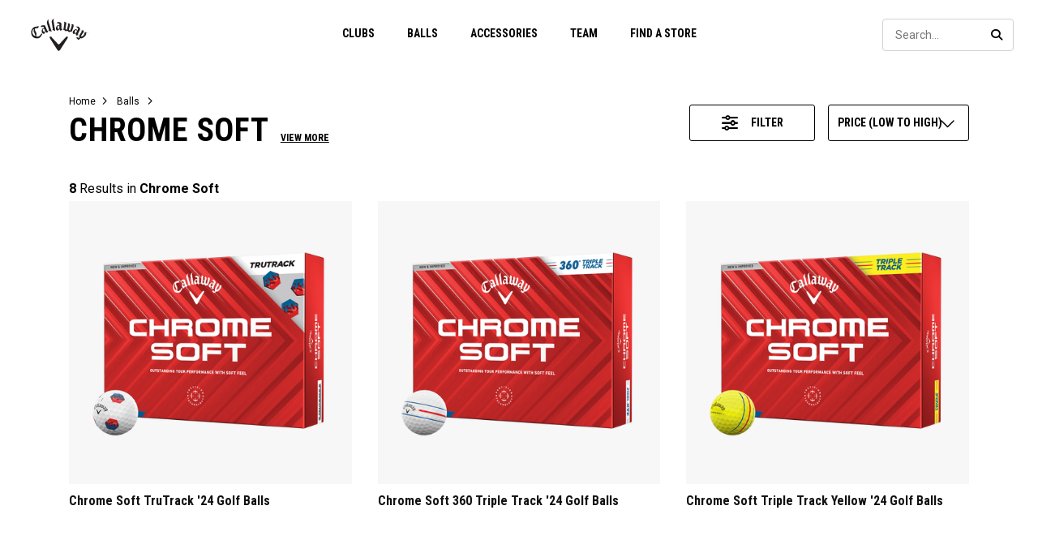

--- FILE ---
content_type: text/html;charset=UTF-8
request_url: https://in.callawaygolf.com/balls/chrome-soft/?prefn1=hideInProductGrid&prefv1=false&srule=price-low-to-hi&start=0&sz=36
body_size: 22095
content:
 




































































































































<!DOCTYPE html PUBLIC "-//W3C//DTD XHTML 1.0 Strict//EN" "http://www.w3.org/TR/xhtml1/DTD/xhtml1-strict.dtd">
<html lang="en-IN" xml:lang="en-IN" xmlns="http://www.w3.org/1999/xhtml" class="no-js">
<head>







	<script> 
	   vice= { 
	        config: { 
	            viceAccountId: 'callawaygolf', 
	            viceSiteId: '', 
	            viceZoneId: '', 
	            viceSectionId: ''
	        }
	    } 
	</script> 
	<script src='//vice-prod.sdiapi.com/vice_loader/callawaygolf/'></script>





<link rel="canonical" href="https://in.callawaygolf.com/balls/chrome-soft/" />








<link rel="alternate" hreflang="x-default" href="https://www.callawaygolf.com/golf-balls/chrome-soft" />
<link rel="alternate" hreflang="de-AT" href="https://eu.callawaygolf.com/de/at/callaway-golf/b%C3%A4lle/chrome-soft/" />
<link rel="alternate" hreflang="de-BE" href="https://eu.callawaygolf.com/de/be/callaway-golf/b%C3%A4lle/chrome-soft/" />
<link rel="alternate" hreflang="de-DE" href="https://eu.callawaygolf.com/de/de/callaway-golf/b%C3%A4lle/chrome-soft/" />
<link rel="alternate" hreflang="de-DK" href="https://eu.callawaygolf.com/de/dk/callaway-golf/b%C3%A4lle/chrome-soft/" />
<link rel="alternate" hreflang="de-EE" href="https://eu.callawaygolf.com/de/ee/callaway-golf/b%C3%A4lle/chrome-soft/" />
<link rel="alternate" hreflang="de-ES" href="https://eu.callawaygolf.com/de/es/callaway-golf/b%C3%A4lle/chrome-soft/" />
<link rel="alternate" hreflang="de-FI" href="https://eu.callawaygolf.com/de/fi/callaway-golf/b%C3%A4lle/chrome-soft/" />
<link rel="alternate" hreflang="de-FR" href="https://eu.callawaygolf.com/de/fr/callaway-golf/b%C3%A4lle/chrome-soft/" />
<link rel="alternate" hreflang="de-GB" href="https://eu.callawaygolf.com/de/gb/callaway-golf/b%C3%A4lle/chrome-soft/" />
<link rel="alternate" hreflang="de-GR" href="https://eu.callawaygolf.com/de/gr/callaway-golf/b%C3%A4lle/chrome-soft/" />
<link rel="alternate" hreflang="de-IE" href="https://eu.callawaygolf.com/de/ie/callaway-golf/b%C3%A4lle/chrome-soft/" />
<link rel="alternate" hreflang="de-IT" href="https://eu.callawaygolf.com/de/it/callaway-golf/b%C3%A4lle/chrome-soft/" />
<link rel="alternate" hreflang="de-LT" href="https://eu.callawaygolf.com/de/lt/callaway-golf/b%C3%A4lle/chrome-soft/" />
<link rel="alternate" hreflang="de-LU" href="https://eu.callawaygolf.com/de/lu/callaway-golf/b%C3%A4lle/chrome-soft/" />
<link rel="alternate" hreflang="de-LV" href="https://eu.callawaygolf.com/de/lv/callaway-golf/b%C3%A4lle/chrome-soft/" />
<link rel="alternate" hreflang="de-NL" href="https://eu.callawaygolf.com/de/nl/callaway-golf/b%C3%A4lle/chrome-soft/" />
<link rel="alternate" hreflang="de-PT" href="https://eu.callawaygolf.com/de/pt/callaway-golf/b%C3%A4lle/chrome-soft/" />
<link rel="alternate" hreflang="de-SE" href="https://eu.callawaygolf.com/de/se/callaway-golf/b%C3%A4lle/chrome-soft/" />
<link rel="alternate" hreflang="de-SI" href="https://eu.callawaygolf.com/de/si/callaway-golf/b%C3%A4lle/chrome-soft/" />
<link rel="alternate" hreflang="de-SK" href="https://eu.callawaygolf.com/de/sk/callaway-golf/b%C3%A4lle/chrome-soft/" />
<link rel="alternate" hreflang="en-AT" href="https://eu.callawaygolf.com/en/at/callaway-golf/balls/chrome-soft/" />
<link rel="alternate" hreflang="en-AU" href="https://au.callawaygolf.com/golf-balls/chrome-soft/" />
<link rel="alternate" hreflang="en-BE" href="https://eu.callawaygolf.com/en/be/callaway-golf/balls/chrome-soft/" />
<link rel="alternate" hreflang="en-CA" href="https://www.callawaygolf.ca/en/golf-balls/chrome-soft" />
<link rel="alternate" hreflang="en-DE" href="https://eu.callawaygolf.com/en/de/callaway-golf/balls/chrome-soft/" />
<link rel="alternate" hreflang="en-DK" href="https://eu.callawaygolf.com/en/dk/callaway-golf/balls/chrome-soft/" />
<link rel="alternate" hreflang="en-EE" href="https://eu.callawaygolf.com/en/ee/callaway-golf/balls/chrome-soft/" />
<link rel="alternate" hreflang="en-ES" href="https://eu.callawaygolf.com/en/es/callaway-golf/balls/chrome-soft/" />
<link rel="alternate" hreflang="en-FI" href="https://eu.callawaygolf.com/en/fi/callaway-golf/balls/chrome-soft/" />
<link rel="alternate" hreflang="en-FR" href="https://eu.callawaygolf.com/en/fr/callaway-golf/balls/chrome-soft/" />
<link rel="alternate" hreflang="en-GB" href="https://eu.callawaygolf.com/en/gb/callaway-golf/balls/chrome-soft/" />
<link rel="alternate" hreflang="en-GR" href="https://eu.callawaygolf.com/en/gr/callaway-golf/balls/chrome-soft/" />
<link rel="alternate" hreflang="en-IE" href="https://eu.callawaygolf.com/en/ie/callaway-golf/balls/chrome-soft/" />
<link rel="alternate" hreflang="en-IN" href="https://in.callawaygolf.com/balls/chrome-soft/" />
<link rel="alternate" hreflang="en-IT" href="https://eu.callawaygolf.com/en/it/callaway-golf/balls/chrome-soft/" />
<link rel="alternate" hreflang="en-LT" href="https://eu.callawaygolf.com/en/lt/callaway-golf/balls/chrome-soft/" />
<link rel="alternate" hreflang="en-LU" href="https://eu.callawaygolf.com/en/lu/callaway-golf/balls/chrome-soft/" />
<link rel="alternate" hreflang="en-LV" href="https://eu.callawaygolf.com/en/lv/callaway-golf/balls/chrome-soft/" />
<link rel="alternate" hreflang="en-NL" href="https://eu.callawaygolf.com/en/nl/callaway-golf/balls/chrome-soft/" />
<link rel="alternate" hreflang="en-PT" href="https://eu.callawaygolf.com/en/pt/callaway-golf/balls/chrome-soft/" />
<link rel="alternate" hreflang="en-SE" href="https://eu.callawaygolf.com/en/se/callaway-golf/balls/chrome-soft/" />
<link rel="alternate" hreflang="en-SI" href="https://eu.callawaygolf.com/en/si/callaway-golf/balls/chrome-soft/" />
<link rel="alternate" hreflang="en-SK" href="https://eu.callawaygolf.com/en/sk/callaway-golf/balls/chrome-soft/" />
<link rel="alternate" hreflang="en-US" href="https://www.callawaygolf.com/golf-balls/chrome-soft" />
<link rel="alternate" hreflang="es" href="https://es.callawaygolf.com/pelotas-de-golf/chrome-soft/" />
<link rel="alternate" hreflang="fr-AT" href="https://eu.callawaygolf.com/fr/at/callaway-golf/balles/chrome-soft/" />
<link rel="alternate" hreflang="fr-BE" href="https://eu.callawaygolf.com/fr/be/callaway-golf/balles/chrome-soft/" />
<link rel="alternate" hreflang="fr-CA" href="https://www.callawaygolf.ca/fr/balles/chrome-soft" />
<link rel="alternate" hreflang="fr-DE" href="https://eu.callawaygolf.com/fr/de/callaway-golf/balles/chrome-soft/" />
<link rel="alternate" hreflang="fr-DK" href="https://eu.callawaygolf.com/fr/dk/callaway-golf/balles/chrome-soft/" />
<link rel="alternate" hreflang="fr-EE" href="https://eu.callawaygolf.com/fr/ee/callaway-golf/balles/chrome-soft/" />
<link rel="alternate" hreflang="fr-ES" href="https://eu.callawaygolf.com/fr/es/callaway-golf/balles/chrome-soft/" />
<link rel="alternate" hreflang="fr-FI" href="https://eu.callawaygolf.com/fr/fi/callaway-golf/balles/chrome-soft/" />
<link rel="alternate" hreflang="fr-FR" href="https://eu.callawaygolf.com/fr/fr/callaway-golf/balles/chrome-soft/" />
<link rel="alternate" hreflang="fr-GB" href="https://eu.callawaygolf.com/fr/gb/callaway-golf/balles/chrome-soft/" />
<link rel="alternate" hreflang="fr-GR" href="https://eu.callawaygolf.com/fr/gr/callaway-golf/balles/chrome-soft/" />
<link rel="alternate" hreflang="fr-IE" href="https://eu.callawaygolf.com/fr/ie/callaway-golf/balles/chrome-soft/" />
<link rel="alternate" hreflang="fr-IT" href="https://eu.callawaygolf.com/fr/it/callaway-golf/balles/chrome-soft/" />
<link rel="alternate" hreflang="fr-LT" href="https://eu.callawaygolf.com/fr/lt/callaway-golf/balles/chrome-soft/" />
<link rel="alternate" hreflang="fr-LU" href="https://eu.callawaygolf.com/fr/lu/callaway-golf/balles/chrome-soft/" />
<link rel="alternate" hreflang="fr-LV" href="https://eu.callawaygolf.com/fr/lv/callaway-golf/balles/chrome-soft/" />
<link rel="alternate" hreflang="fr-NL" href="https://eu.callawaygolf.com/fr/nl/callaway-golf/balles/chrome-soft/" />
<link rel="alternate" hreflang="fr-PT" href="https://eu.callawaygolf.com/fr/pt/callaway-golf/balles/chrome-soft/" />
<link rel="alternate" hreflang="fr-SE" href="https://eu.callawaygolf.com/fr/se/callaway-golf/balles/chrome-soft/" />
<link rel="alternate" hreflang="fr-SI" href="https://eu.callawaygolf.com/fr/si/callaway-golf/balles/chrome-soft/" />
<link rel="alternate" hreflang="fr-SK" href="https://eu.callawaygolf.com/fr/sk/callaway-golf/balles/chrome-soft/" />


<!-- <link rel="stylesheet" href="/on/demandware.static/Sites-CG_en_IN-Site/-/en_IN/v1769323406091/css/style.css" />-->









<link rel="preconnect" href="//cdn.dynamicyield.com"> 
<link rel="preconnect" href="//st.dynamicyield.com">
<link rel="preconnect" href="//rcom.dynamicyield.com">
<link rel="dns-prefetch" href="//cdn.dynamicyield.com">
<link rel="dns-prefetch" href="//st.dynamicyield.com">
<link rel="dns-prefetch" href="//rcom.dynamicyield.com">
<link rel="dns-prefetch" href="//sits-pod21.demandware.net"> 
<link rel="dns-prefetch" href="//ajax.aspnetcdn.com"> 
<link rel="dns-prefetch" href="//ajax.googleapis.com"> 
<link rel="dns-prefetch" href="//fonts.googleapis.com"> 
<link rel="dns-prefetch" href="//use.typekit.net"> 
<link rel="dns-prefetch" href="//p.typekit.net"> 
<link rel="dns-prefetch" href="//ugc.callawaygolfpreowned.com"> 
<link rel="dns-prefetch" href="//magpie-static.ugc.bazaarvoice.com"> 
<link rel="dns-prefetch" href="//network-a.bazaarvoice.com"> 
<link rel="dns-prefetch" href="//pbs.twimg.com"> 
<link rel="dns-prefetch" href="//i1.ytimg.com"> 
<link rel="dns-prefetch" href="//chanalytics.merchantadvantage.com"> 






<script data-ot-ignore src="https://ajax.googleapis.com/ajax/libs/jquery/1.10.2/jquery.min.js"></script>
<script data-ot-ignore src="https://ajax.googleapis.com/ajax/libs/jqueryui/1.9.2/jquery-ui.min.js"></script>
<script data-ot-ignore src="https://in.callawaygolf.com/on/demandware.static/Sites-CG_en_IN-Site/-/en_IN/v1769323406091/js/jquery/jquery-validate.1.14.0.min.js"></script>
<script data-ot-ignore src="https://in.callawaygolf.com/on/demandware.static/Sites-CG_en_IN-Site/-/en_IN/v1769323406091/js/jquerybrowserpatch.js"></script>

<script data-ot-ignore src="https://in.callawaygolf.com/on/demandware.static/Sites-CG_en_IN-Site/-/en_IN/v1769323406091/js/jquery/jquery.mobile.touch.min.js"></script>

<script data-ot-ignore src="https://in.callawaygolf.com/on/demandware.static/Sites-CG_en_IN-Site/-/en_IN/v1769323406091/js/jquery/jquery.touchpunch.min.js"></script>
<script data-ot-ignore type="text/javascript" src="https://in.callawaygolf.com/on/demandware.static/Sites-CG_en_IN-Site/-/en_IN/v1769323406091/js/jq-extension.min.js"></script>

<script data-ot-ignore type="text/javascript" src="https://in.callawaygolf.com/on/demandware.static/Sites-CG_en_IN-Site/-/en_IN/v1769323406091/global/js/focus.min.js"></script>
<script data-ot-ignore>
(function () {
if (!window.JSON) {
window.JSON = {
parse : function(sJSON) {
return eval("(" + sJSON + ")");
},
stringify : function(vContent) {
if (vContent instanceof Object) {
var sOutput = "";
if (vContent.constructor === Array) {
for ( var nId = 0; nId < vContent.length; sOutput += this.stringify(vContent[nId]) + ",", nId++);
return "[" + sOutput.substr(0, sOutput.length - 1) + "]";
}
if (vContent.toString !== Object.prototype.toString) {
return "\"" + vContent.toString().replace(/"/g, "\$&") + "\"";
}
for ( var sProp in vContent) {
sOutput += "\"" + sProp.replace(/"/g, "\$&") + "\":" + this.stringify(vContent[sProp]) + ",";
}
return "{" + sOutput.substr(0, sOutput.length - 1) + "}";
}
return typeof vContent === "string" ? "\"" + vContent.replace(/"/g, "\$&") + "\"" : String(vContent);
}
};
}
})();
</script>
<script data-ot-ignore src="https://in.callawaygolf.com/on/demandware.static/Sites-CG_en_IN-Site/-/en_IN/v1769323406091/js/promise.min.js"></script>
<script data-ot-ignore src="https://in.callawaygolf.com/on/demandware.static/Sites-CG_en_IN-Site/-/en_IN/v1769323406091/js/url-polyfill.min.js"></script>
<script data-ot-ignore src="https://in.callawaygolf.com/on/demandware.static/Sites-CG_en_IN-Site/-/en_IN/v1769323406091/js/require.min.js"></script>


<script data-ot-ignore id="cryptolib">
window.CryptoLib = null;
window.Tarp && Tarp.require({
"main": "crypto/cryptolib.js",
"paths": [
"https://in.callawaygolf.com/on/demandware.static/Sites-CG_en_IN-Site/-/en_IN/v1769323406091/"
]
}).then(function (m) {
window.CryptoLib = m;
CryptoLib.setCurve(CryptoLib.core.ecc.curves.c256);
CryptoLib.generateKeys();
});
</script>

<script data-ot-ignore type="text/javascript" src="https://in.callawaygolf.com/on/demandware.static/Sites-CG_en_IN-Site/-/en_IN/v1769323406091/js/core-min.js"></script>
<script data-ot-ignore type="text/javascript" src="https://in.callawaygolf.com/on/demandware.static/Sites-CG_en_IN-Site/-/en_IN/v1769323406091/js/sha256-min.js"></script>
<script data-ot-ignore type="text/javascript" src="https://in.callawaygolf.com/on/demandware.static/Sites-CG_en_IN-Site/-/en_IN/v1769323406091/global/js/headerlogin.min.js"></script>
<script data-ot-ignore type="text/javascript">
	$(document).ready(function() {
		$(".sign-in-form").headerLogin({
			"messages": {
				"genericError": "Unable to complete your request. Please try again.",
				"timeoutError": "It's taking longer than expected to sign in. Please try again.",
				"abortedError": "Sign in request aborted. Please try again.",
				"authError": "Please verify your Email Address and Password are correct, and try again."
			},
			"urls": {
				"serverKey": "https://in.callawaygolf.com/on/demandware.store/Sites-CG_en_IN-Site/en_IN/Crypto-GetPublicKey",
				"remoteInclude": "/on/demandware.store/Sites-CG_en_IN-Site/en_IN/Header-RemoteInclude",
				"refreshUrl": "/on/demandware.store/Sites-CG_en_IN-Site/en_IN/Account-Show"
			}
		});
	});
</script>

<script data-ot-ignore src="https://in.callawaygolf.com/on/demandware.static/Sites-CG_en_IN-Site/-/en_IN/v1769323406091/global/js/cookies.min.js"></script>

<script data-ot-ignore type="text/javascript" src="https://in.callawaygolf.com/on/demandware.static/Sites-CG_en_IN-Site/-/en_IN/v1769323406091/global/js/ajaxq.min.js"></script>

<script data-ot-ignore src="https://in.callawaygolf.com/on/demandware.static/Sites-CG_en_IN-Site/-/en_IN/v1769323406091/global/js/modernizr.min.js"></script>

<script data-ot-ignore src="https://in.callawaygolf.com/on/demandware.static/Sites-CG_en_IN-Site/-/en_IN/v1769323406091/global/js/mediaquery.min.js"></script>

<link rel="preload" href="https://in.callawaygolf.com/on/demandware.static/Sites-CG_en_IN-Site/-/en_IN/v1769323406091/global/js/vscroll.min.js" as="style" onload="this.onload=null;this.rel='stylesheet'">
<noscript><link rel="stylesheet" href="https://in.callawaygolf.com/on/demandware.static/Sites-CG_en_IN-Site/-/en_IN/v1769323406091/global/js/vscroll.min.js"></noscript>


<link rel="preload" href="https://in.callawaygolf.com/on/demandware.static/Sites-CG_en_IN-Site/-/en_IN/v1769323406091/slidepanel/slidepanel.min.css" as="style" onload="this.onload=null;this.rel='stylesheet'">
<noscript><link rel="stylesheet" href="https://in.callawaygolf.com/on/demandware.static/Sites-CG_en_IN-Site/-/en_IN/v1769323406091/slidepanel/slidepanel.min.css"></noscript>

<link rel="preload" href="https://in.callawaygolf.com/on/demandware.static/Sites-CG_en_IN-Site/-/en_IN/v1769323406091/swiper6/swiper-bundle.min.css" as="style" onload="this.onload=null;this.rel='stylesheet'">
<noscript><link rel="stylesheet" href="https://in.callawaygolf.com/on/demandware.static/Sites-CG_en_IN-Site/-/en_IN/v1769323406091/swiper6/swiper-bundle.min.css"></noscript>

<link rel="stylesheet" type="text/css" href="https://in.callawaygolf.com/on/demandware.static/Sites-CG_en_IN-Site/-/en_IN/v1769323406091/bootstrap4-6/css/bootstrap.min.css" />

<link rel="preload" href="https://in.callawaygolf.com/on/demandware.static/Sites-CG_en_IN-Site/-/en_IN/v1769323406091/aos/css/aos.min.css" as="style" onload="this.onload=null;this.rel='stylesheet'">
<noscript><link rel="stylesheet" href="https://in.callawaygolf.com/on/demandware.static/Sites-CG_en_IN-Site/-/en_IN/v1769323406091/aos/css/aos.min.css"></noscript>

<link rel="stylesheet" href="https://in.callawaygolf.com/on/demandware.static/Sites-CG_en_IN-Site/-/en_IN/v1769323406091/slick/slick.min.css" />
<script data-ot-ignore type="text/javascript" src="https://in.callawaygolf.com/on/demandware.static/Sites-CG_en_IN-Site/-/en_IN/v1769323406091/slick/slick.min.js"></script>

<link rel="preload" href="https://in.callawaygolf.com/on/demandware.static/Sites-CG_en_IN-Site/-/en_IN/v1769323406091/lory/lory.min.css" as="style" onload="this.onload=null;this.rel='stylesheet'">
<noscript><link rel="stylesheet" href="https://in.callawaygolf.com/on/demandware.static/Sites-CG_en_IN-Site/-/en_IN/v1769323406091/lory/lory.min.css"></noscript>
<!--[if (gte IE 6)&(lte IE 8)]>
<script data-ot-ignore type="text/javascript" src="https://in.callawaygolf.com/on/demandware.static/Sites-CG_en_IN-Site/-/en_IN/v1769323406091/global/js/selectivizr.min.js"></script>
<![endif]-->
















	<title>Callaway Golf | Chrome Soft | Men's Golf Balls | Official</title><!-- Version: 1.0.1560 Date: 8/10/2016  -->







<script>
window.SiteHelper = {"ID":"CG_en_IN","isProduction":true,"isStaging":false,"isDevelopment":false,"isMicroCartWebSite":false,"isNoEcommerceWebSite":true,"isMultiLocaleWebSite":false,"useGeolocation":false,"isCGPOWebSite":false,"isSHOPWebSite":false,"isODYWebSite":false,"isODYIntlWebSite":false,"isGCWebSite":false,"isVIPWebSite":false,"isCGWebSite":false,"isCGIntlWebSite":true,"isCGJapanWebSite":false,"isCGUKWebSite":false,"isCGEuropeWebSite":false,"isCGEuropeEcommerceWebSite":false,"isCGCanadaWebSite":false,"isRewardsWebSite":false,"isOGIOWebSite":false,"isCGIntlNoSubscribe":false,"isCGKoreaWebSite":false,"isOGIOJapanWebSite":false,"isJapanWebSite":false,"isOGIOEuropeWebSite":false,"isEuropeEcommerceWebSite":false,"isTopgolfWebSite":false,"currencyCode":"INR","currentLocale":"en_IN","currentLanguage":"en","currentCountry":"IN","defaultLocale":"en_IN","defaultCountry":"IN","trackingAllowed":true,"salesChannel":"CGE","localeSuffix":"_en_IN","currencyPrefix":"₹","locale":"en_IN","timezone":"US/Central","checkRealTimeInventory":true,"currentSharedSiteID":null,"bvJsUrl":""};
</script>











<script>
var ResourceHelper = function () {};
(function () {
var res = {
  "app_callawaygolf.global.header.viewall": "View All",
  "app_account.email.subscribesuccess": "Thank you for subscribing.",
  "app_account.email.subscribeerror": "There was an error processing your subscription.",
  "app_content.configurator.selectone": "- Select one -",
  "app_content.configurator.stock": "Stock",
  "app_content.configurator.custom": "Custom",
  "app_callawaygolf.configurator.ajax.next": "Next",
  "app_callawaygolf.configurator.option.standard": "Standard Option",
  "app_callawaygolf.configurator.option.custom": "Custom Option",
  "app_callawaygolf.configurator.filter.showall": "Show All",
  "app_callawaygolf.configurator.filter.shopallbrands": "Shop All Brands",
  "app_callawaygolf.configurator.currency.prefix": "$",
  "app_callawaygolf.configurator.currency.suffix": "",
  "app_callawaygolf.configurator.editconfiguration": "Edit Configuration",
  "app_callawaygolf.configurator.label.savebutton": "Save",
  "app_callawaygolf.configurator.msg.charcount": "Characters",
  "app_callawaygolf.configurator.emailconfig.status.error": "There was an error processing your request.",
  "app_content.fitting.error": "There was a problem communicating with the server.",
  "app_content.fitting.email.status.success": "The email was successfully sent.",
  "app_content.fitting.navsteps": "Step {0} of {1}",
  "toulongarage.toulon.button.select": "Select",
  "toulongarage.toulon.summary.color": "Color:",
  "toulongarage.toulon.summary.zone1": "Logo T:",
  "toulongarage.toulon.summary.zone2": "Logo Pyramid:",
  "toulongarage.toulon.summary.zone3": "Hosel:",
  "toulongarage.toulon.summary.zone4": "Alignment Aid:",
  "toulongarage.toulon.summary.zone5": "Odyssey Swirl:",
  "toulongarage.toulon.summary.zone6": "Odyssey Text:",
  "toulongarage.toulon.summary.zonetoe": "Toe:",
  "toulongarage.toulon.summary.zoneheel": "Heel:",
  "toulongarage.toulon.hosel.price": "+ 100.00",
  "toulongarage.toulon.price.upcharge": "Upcharge",
  "toulongarage.toulon.itemcount.reader": "<span class=\\\"current\\\"></span> of <span class=\\\"count\\\"></span>.",
  "app_content.locator.appointment": "Book Fitting Appointment",
  "app_callawaygolf.rewards.join.base": "You could earn <strong>{0}</strong> points with this purchase when you join Callaway Rewards!",
  "app_callawaygolf.rewards.join.bonus": "You could earn <strong><s>{0}</s> {1} points</strong> with this purchase when you join Callaway Rewards!",
  "app_callawaygolf.rewards.earn.base": "Earn <strong>{0} points</strong> with this purchase!",
  "app_callawaygolf.rewards.earn.bonus": "Earn <strong><s>{0}</s> {1} points</strong> with this purchase!",
  "app_callawaygolf.rewards.tier.bonus": "This item qualifies for an additional {0} points to our {1} Rewards Members."
}
var locale = "en_IN";
ResourceHelper.msg = function () {
var args = Array.prototype.slice.call(arguments);
var str;
var key = args.shift();
var bundleName = args.shift();
var prop = bundleName + "." + key;
if (res[prop] && res[prop] !== null) {
str = res[prop];
}
else {
str = null;
}
if (str && args.length > 0) {
for (var i = 0; i < args.length; i++) {
str = str.replace("{" + i + "}", args[i]);
}
}
return str;
};
})();
</script>







	
		<meta name="google-site-verification" content="YkryXtdn7Zq1OsJajVqir0KCv2uCISaet5mGm5sWA_Y" />
	


<script ot-data-ignore>
var _lazy = [],
_gaq = window._gaq || [],
common = [],
site = [];
</script>








<script>
window.fbAsyncInit = function() {
FB.init({
appId : "2033468350125632",
xfbml : true,
version : 'v2.8'
});
};
(function(d, s, id) {
var js, fjs = d.getElementsByTagName(s)[0];
if (d.getElementById(id)) {
return;
}
js = d.createElement(s);
js.id = id;
js.src = "//connect.facebook.net/en_US/sdk.js";
fjs.parentNode.insertBefore(js, fjs);
}(document, 'script', 'facebook-jssdk'));
</script>

<script type="text/javascript">//<!--
/* <![CDATA[ (head-active_data.js) */
var dw = (window.dw || {});
dw.ac = {
    _analytics: null,
    _events: [],
    _category: "",
    _searchData: "",
    _anact: "",
    _anact_nohit_tag: "",
    _analytics_enabled: "false",
    _timeZone: "US/Central",
    _capture: function(configs) {
        if (Object.prototype.toString.call(configs) === "[object Array]") {
            configs.forEach(captureObject);
            return;
        }
        dw.ac._events.push(configs);
    },
	capture: function() { 
		dw.ac._capture(arguments);
		// send to CQ as well:
		if (window.CQuotient) {
			window.CQuotient.trackEventsFromAC(arguments);
		}
	},
    EV_PRD_SEARCHHIT: "searchhit",
    EV_PRD_DETAIL: "detail",
    EV_PRD_RECOMMENDATION: "recommendation",
    EV_PRD_SETPRODUCT: "setproduct",
    applyContext: function(context) {
        if (typeof context === "object" && context.hasOwnProperty("category")) {
        	dw.ac._category = context.category;
        }
        if (typeof context === "object" && context.hasOwnProperty("searchData")) {
        	dw.ac._searchData = context.searchData;
        }
    },
    setDWAnalytics: function(analytics) {
        dw.ac._analytics = analytics;
    },
    eventsIsEmpty: function() {
        return 0 == dw.ac._events.length;
    }
};
/* ]]> */
// -->
</script>
<script type="text/javascript">//<!--
/* <![CDATA[ (head-cquotient.js) */
var CQuotient = window.CQuotient = {};
CQuotient.clientId = 'aadh-CG_en_IN';
CQuotient.realm = 'AADH';
CQuotient.siteId = 'CG_en_IN';
CQuotient.instanceType = 'prd';
CQuotient.locale = 'en_IN';
CQuotient.fbPixelId = '__UNKNOWN__';
CQuotient.activities = [];
CQuotient.cqcid='';
CQuotient.cquid='';
CQuotient.cqeid='';
CQuotient.cqlid='';
CQuotient.apiHost='api.cquotient.com';
/* Turn this on to test against Staging Einstein */
/* CQuotient.useTest= true; */
CQuotient.useTest = ('true' === 'false');
CQuotient.initFromCookies = function () {
	var ca = document.cookie.split(';');
	for(var i=0;i < ca.length;i++) {
	  var c = ca[i];
	  while (c.charAt(0)==' ') c = c.substring(1,c.length);
	  if (c.indexOf('cqcid=') == 0) {
		CQuotient.cqcid=c.substring('cqcid='.length,c.length);
	  } else if (c.indexOf('cquid=') == 0) {
		  var value = c.substring('cquid='.length,c.length);
		  if (value) {
		  	var split_value = value.split("|", 3);
		  	if (split_value.length > 0) {
			  CQuotient.cquid=split_value[0];
		  	}
		  	if (split_value.length > 1) {
			  CQuotient.cqeid=split_value[1];
		  	}
		  	if (split_value.length > 2) {
			  CQuotient.cqlid=split_value[2];
		  	}
		  }
	  }
	}
}
CQuotient.getCQCookieId = function () {
	if(window.CQuotient.cqcid == '')
		window.CQuotient.initFromCookies();
	return window.CQuotient.cqcid;
};
CQuotient.getCQUserId = function () {
	if(window.CQuotient.cquid == '')
		window.CQuotient.initFromCookies();
	return window.CQuotient.cquid;
};
CQuotient.getCQHashedEmail = function () {
	if(window.CQuotient.cqeid == '')
		window.CQuotient.initFromCookies();
	return window.CQuotient.cqeid;
};
CQuotient.getCQHashedLogin = function () {
	if(window.CQuotient.cqlid == '')
		window.CQuotient.initFromCookies();
	return window.CQuotient.cqlid;
};
CQuotient.trackEventsFromAC = function (/* Object or Array */ events) {
try {
	if (Object.prototype.toString.call(events) === "[object Array]") {
		events.forEach(_trackASingleCQEvent);
	} else {
		CQuotient._trackASingleCQEvent(events);
	}
} catch(err) {}
};
CQuotient._trackASingleCQEvent = function ( /* Object */ event) {
	if (event && event.id) {
		if (event.type === dw.ac.EV_PRD_DETAIL) {
			CQuotient.trackViewProduct( {id:'', alt_id: event.id, type: 'raw_sku'} );
		} // not handling the other dw.ac.* events currently
	}
};
CQuotient.trackViewProduct = function(/* Object */ cqParamData){
	var cq_params = {};
	cq_params.cookieId = CQuotient.getCQCookieId();
	cq_params.userId = CQuotient.getCQUserId();
	cq_params.emailId = CQuotient.getCQHashedEmail();
	cq_params.loginId = CQuotient.getCQHashedLogin();
	cq_params.product = cqParamData.product;
	cq_params.realm = cqParamData.realm;
	cq_params.siteId = cqParamData.siteId;
	cq_params.instanceType = cqParamData.instanceType;
	cq_params.locale = CQuotient.locale;
	
	if(CQuotient.sendActivity) {
		CQuotient.sendActivity(CQuotient.clientId, 'viewProduct', cq_params);
	} else {
		CQuotient.activities.push({activityType: 'viewProduct', parameters: cq_params});
	}
};
/* ]]> */
// -->
</script>




<script data-ot-ignore id="lazy-loader">
(function() {
var js, s= null;
try{
js = document.createElement("script");
js.setAttribute("data-ot-ignore", "");
js.async = true;

js.src = "https://in.callawaygolf.com/on/demandware.static/Sites-CG_en_IN-Site/-/en_IN/v1769323406091/js/utils/lazyLoader.min.js";

s = document.getElementsByTagName("script")[0];
s.parentNode.insertBefore(js, s);
}catch(err){
window.$ && $.reportError && $.reportError({
"scriptLog" : "LazyLoader Script Implementation",
"error" : err,
"data" : {
"js" : js.src,
"s" : s
},
"origin" : "lazyLoader.isml"
});
}
})();
</script>













	
	
	
		
	
	
	<script>
		var gtmDataNoCache = {"gaPropertyID":"UA-63625355-6","trackingAllowed":true,"ssoID":"","ssoIDsha256":"","currencyCode":"INR","locale":"en_IN","customerType":"new","customerTypeBinary":0,"basketID":"4a613a8e7c38ec94bfbb19f4f9","sessionID":"lnbaT_fU0JCfQd1erDJ-h5ZsyTYyh6y5Hs4=","rewardsTierID":1,"rewardsTierName":"","rewardsTierMultiplier":1,"utm_medium":"","emailRaw":"","emailHash":"","entryURL":"/on/demandware.store/Sites-CG_en_IN-Site/en_IN/Search-Show?cgid=mens-golf-balls-chrome-soft&prefn1=hideInProductGrid&prefv1=false&srule=price-low-to-hi&start=0&sz=36","phone":"","phoneHash":"","customerGroups":"Everyone, Unregistered"};
	</script>
	


<script>
var gtmData = {"siteVersion":"SFCC","pageType":"SubCategoryLanding","title":"balls > mens-golf-balls-chrome-soft","categoryID":"mens-golf-balls-chrome-soft","categoryName":"Chrome Soft","dyType":"CATEGORY"};
Object.assign(gtmData,gtmDataNoCache);
var dataLayer = [gtmData];

var yottaaGroup = window.yo ? 'optimized' : 'control';
dataLayer.push({'yottaaGroup': yottaaGroup});
</script>
<!-- Google Tag Manager (noscript) -->
<noscript><iframe src="https://www.googletagmanager.com/ns.html?id=GTM-KWGS9XJ"
height="0" width="0" style="display:none;visibility:hidden"></iframe></noscript>
<!-- End Google Tag Manager (noscript) -->
<!-- Google Tag Manager -->
<script>(function(w,d,s,l,i){w[l]=w[l]||[];w[l].push({'gtm.start':
new Date().getTime(),event:'gtm.js'});var f=d.getElementsByTagName(s)[0],
j=d.createElement(s),dl=l!='dataLayer'?'&l='+l:'';j.async=true;j.src=
'https://www.googletagmanager.com/gtm.js?id='+i+dl;f.parentNode.insertBefore(j,f);
})(window,document,'script','dataLayer','GTM-KWGS9XJ');</script>
<!-- End Google Tag Manager -->


<script data-ot-ignore type="text/javascript">
	$(function() {
		
		$(document).on('click','a.internalpromo',function() {
			var promoId = $(this).data("promo-id");
			var promoPosition = $(this).data("promo-position");
			if (promoId) {
				window.dataLayer && dataLayer.push({
					'event': 'Internal Promotions:click',
					'promoID': promoId,
					'ecommerce_ua': {
						'promoClick': {
							'promotions': [{
								'id': promoId,
								'position': promoPosition
							}]
						}
					}
				});
			}
		});
		
		
		$(document).on('submit','.search-form form, .site-search form',function() {
			var searchQuery = $('input.search-input').val().toLowerCase();
			searchQuery && window.dataLayer && dataLayer.push({
				'event':'Site Search:search',
				'searchQuery': searchQuery
			});
		});
		
		
		
		
		
		
		
		
		
		
		
		//VISITS TO SOCIAL PAGES
		$(".trackSocialLink").click(function() {
			var url = $(this).attr("href");
		  	var network = '';
		  	if (url.match('facebook')) network = 'facebook';
		  	else if (url.match('twitter')) network = 'twitter';
		  	else if (url.match('instagram')) network = 'instagram';
		  	else if (url.match('youtube')) network = 'youtube';
		  	else if (url.match('vine')) network = 'vine';
		  	else if (url.match('pinterest')) network = 'pinterest';
		  	window.dataLayer && dataLayer.push({
		  		'event': 'socialInteraction',
		  		'socialNetwork': network,
		  		'socialAction': 'Visit',
		  		'socialTarget': url
		  	});
		});
		//PDP MEDIA VIEWS
		$('a.mediaModalView').click(function() {
			window.dataLayer && dataLayer.push({'event':'Media:view'});
		});
		
		//CUSTOM LOGO
		$("a.customLogoQuoteLink").click(function() {
			window.dataLayer && dataLayer.push({'event':'Custom Logo:quote'});	
		});
		$("a.customLogoEmailLink").click(function() {
			window.dataLayer && dataLayer.push({'event':'Custom Logo:email'});
		});
	});
</script>



<meta name="viewport" content="width=device-width, initial-scale=1.0, minimum-scale=1.0, user-scalable=no" />
<meta name="apple-mobile-web-app-capable" content="yes">
<style type="text/css">
@viewport { zoom: 1.0; width: device-width; }
@-ms-viewport { width: extend-to-zoom; zoom: 1.0; }
</style>
<link rel="preload" href="https://in.callawaygolf.com/on/demandware.static/Sites-CG_en_IN-Site/-/en_IN/v1769323406091/global/css/themify-icons.min.css" as="style" onload="this.onload=null;this.rel='stylesheet'">
<noscript><link rel="stylesheet" href="https://in.callawaygolf.com/on/demandware.static/Sites-CG_en_IN-Site/-/en_IN/v1769323406091/global/css/themify-icons.min.css"></noscript>
<link rel="stylesheet" href="https://in.callawaygolf.com/on/demandware.static/Sites-CG_en_IN-Site/-/en_IN/v1769323406091/css/callawaygolf.min.css" />

<link rel="stylesheet" href="https://in.callawaygolf.com/on/demandware.static/Sites-CG_en_IN-Site/-/en_IN/v1769323406091/css/callawaygolf-responsive.min.css" />

<link rel="stylesheet" href="https://in.callawaygolf.com/on/demandware.static/Sites-CG_en_IN-Site/-/en_IN/v1769323406091/css/category.min.css" />
<link rel="stylesheet" href="https://in.callawaygolf.com/on/demandware.static/Sites-CG_en_IN-Site/-/en_IN/v1769323406091/css/content.min.css" />
<link rel="stylesheet" href="https://in.callawaygolf.com/on/demandware.static/Sites-CG_en_IN-Site/-/en_IN/v1769323406091/css/landing.min.css" />


<link rel="stylesheet" href="https://in.callawaygolf.com/on/demandware.static/Sites-CG_en_IN-Site/-/en_IN/v1769323406091/css/global.min.css" />
<script data-ot-ignore src="https://in.callawaygolf.com/on/demandware.static/Sites-CG_en_IN-Site/-/en_IN/v1769323406091/js/callawaygolf.min.js"></script>

<link rel="stylesheet" href="https://in.callawaygolf.com/on/demandware.static/Sites-CG_en_IN-Site/-/en_IN/v1769323406091/css/nav.min.css" />
<script data-ot-ignore src="https://in.callawaygolf.com/on/demandware.static/Sites-CG_en_IN-Site/-/en_IN/v1769323406091/js/nav.min.js"></script>
<!-- Reddit Pixel Code -->




<!-- Facebook Conversions Code -->




<!-- Google Call Tracking -->


<script type="text/javascript">
(function(a,e,c,f,g,b,d){var
h={ak:"958577606",cl:"Vh1dCIH6l1gQxveKyQM"};a[c]=a[c]||
function(){(a[c].q=a[c].q||[]).push(arguments)};a[f]||
(a[f]=h.ak);b=e.createElement(g);b.async=1;b.src="//www.gstatic.com/wcm/loader.js";d=e.getElementsByTagName(g)[0];d.parentNode.insertBefore(b,d);a._googWcmGet=function(b,d,e){a[c](2,b,h,d,null,new
Date,e)}})(window,document,"_googWcmImpl","_googWcmAk","script");
</script>
<script type="text/javascript">
$(window).load(function() {
var $configuratorintro = $('#configurator-intro,#configurator-intro-row');
if ($configuratorintro.length > 0) {
var pdpText = $configuratorintro.html();
pdpText = pdpText.replace('888-382-9604','<span class="gphone">888-382-9604</span>');
$configuratorintro.html(pdpText);
}
_googWcmGet('gphone','888-382-9604');
});
</script>









<script data-ot-ignore>
var ssoId = '';
</script>

<!-- Google Analytics -->





<link rel="preconnect" href="https://fonts.gstatic.com">
<link href="https://fonts.googleapis.com/css2?family=Roboto+Condensed:wght@300;700&family=Roboto:ital,wght@0,400;0,700;1,400;1,700&display=swap" rel="stylesheet">

<link rel="stylesheet" href="https://kit.fontawesome.com/de64969fa0.css" crossorigin="anonymous">
<link rel="stylesheet" href="https://use.typekit.net/wtj0cju.css">
<!-- Google reCAPTCHA 111-->
<script data-ot-ignore type="text/javascript">
var onloadCallback = function() {
if (document.getElementById("recaptcha")) { // checkout registration recaptcha
var widgetId = grecaptcha.render('recaptcha', {
'sitekey' : '6LdPgyUUAAAAAFAQxYKC9tmpkq3Nt25zf9ZX02Tx',
});
document.getElementById("recaptcha").setAttribute('data-grecaptcha-id', widgetId);
}
if (document.getElementById("recaptcha_footer")) {
var widgetId = grecaptcha.render('recaptcha_footer', {
'sitekey' : '6LdPgyUUAAAAAFAQxYKC9tmpkq3Nt25zf9ZX02Tx'
});
document.getElementById("recaptcha_footer").setAttribute('data-grecaptcha-id', widgetId);
}
if (document.getElementById("recaptcha_modal")) {
var widgetId = grecaptcha.render('recaptcha_modal', {
'sitekey' : '6LdPgyUUAAAAAFAQxYKC9tmpkq3Nt25zf9ZX02Tx'
});
document.getElementById("recaptcha_modal").setAttribute('data-grecaptcha-id', widgetId);
}
};
</script>
<script src="https://www.google.com/recaptcha/api.js?onload=onloadCallback&render=explicit" async defer></script>
<!-- Static Pixels -->


<!-- Media Track -->
<script src="https://in.callawaygolf.com/on/demandware.static/Sites-CG_en_IN-Site/-/en_IN/v1769323406091/js/arrive.min.js"></script>
<script src="https://in.callawaygolf.com/on/demandware.static/Sites-CG_en_IN-Site/-/en_IN/v1769323406091/js/mediatrack.min.js"></script>




<script type="text/javascript" src="https://in.callawaygolf.com/on/demandware.static/Sites-CG_en_IN-Site/-/en_IN/v1769323406091/global/js/imgload.min.js"></script>
<script type="text/javascript" src="https://in.callawaygolf.com/on/demandware.static/Sites-CG_en_IN-Site/-/en_IN/v1769323406091/js/search.min.js"></script>




<link rel="canonical" href="/balls/chrome-soft/" />


















































































<style>
.page-title {
color: #111;
}
</style>
</head>
<body itemscope itemtype="http://schema.org/WebPage" class="search-close header no-ie">
<div id="page-container" class="pt_category no-hero">



<!-- Generic slot to place any custom one-off CSS without code deployment. -->
<div id="header-css" class="slot slot-content">

	 


	



<style>
       .slot-hero.has-video .hero-video .video-container{ width: 100%; }
.product-page-container #comparison{
    margin: 0 auto;
    max-width: none;
}
.product-page-container #comparison thead th img{
    max-width: 250px;
}
</style>


 
	
</div>
<div id="affiliate-ticker" class="slot slot-content">

	 

	
</div>
<header id="header-container" class="">

<div id="top-bar" class="slot slot-content">

	 

	
</div>
<div class="header-primary " style="padding-top:0px">
<div class="header-left">



</div>
<div class="header-logo">
<a id="logo" href="https://in.callawaygolf.com" class="box box-16x9"><span class="logo-text">Callaway Golf</span></a>
</div>





<script>
var NavNotify = function () {};
(function () {
var cookieName = "notify_session";
NavNotify._newItems = {};
NavNotify._visited = {};
try {
NavNotify._visited = window.Cookies && JSON.parse(decodeURIComponent(Cookies.get(cookieName)));
} catch (e) {
NavNotify._visited = {};
}
NavNotify.update = function () {
var v = NavNotify._visited;
var n = NavNotify._newItems;
for (var i in NavNotify._newItems) {
for (var j in NavNotify._newItems[i]) {
if (j != "count") {
if (!(j in NavNotify._visited)) {
NavNotify._newItems[i].count++;
}
}
}
if (i in NavNotify._visited) {
NavNotify._newItems[i].count = 0;
}
}
for (var i in NavNotify._newItems) {
if (NavNotify._newItems[i].count == 0) {
$("[data-target-id='" + i + "']")
.removeClass("nav-item-new")
.find(".violator-new")
.hide();
}
}
};
NavNotify.setVisited = function (id) {
if (window.Cookies && id && id in NavNotify._newItems) {
NavNotify._visited[id] = 1;
for (var i in NavNotify._newItems) {
if (id in NavNotify._newItems[i]) {
NavNotify._newItems[i].count--;
if (NavNotify._newItems[i].count < 0) {
NavNotify._newItems[i].count = 0;
}
}
if (i == id) {
NavNotify._newItems[i].count = 0;
}
}
Cookies.set(cookieName, NavNotify._visited);
NavNotify.update();
}
};
$(document).ready(function () {
NavNotify.update();
});
})();
</script>
<nav id="nav-main" role="navigation">
<div id="nav-primary">
<ul class="level-1">


<li>
<a class="nav-item" href="/golf-clubs/" aria-haspopup="true" aria-expanded="false" data-category-id="golf-clubs" >
<span class="nav-item-label">
Clubs
</span>
</a>
</li>


<li>
<a class="nav-item" href="/golf-balls/" aria-haspopup="true" aria-expanded="false" data-category-id="balls" >
<span class="nav-item-label">
Balls
</span>
</a>
</li>


<li>
<a class="nav-item" href="/golf-accessories/" aria-haspopup="true" aria-expanded="false" data-category-id="accessories" >
<span class="nav-item-label">
Accessories
</span>
</a>
</li>


<li>
<a class="nav-item" href="/team-callaway/" aria-haspopup="true" aria-expanded="false" data-category-id="team" >
<span class="nav-item-label">
Team
</span>
</a>
</li>


<li>
<a class="nav-item" href="/find-a-store/" aria-haspopup="true" aria-expanded="false" data-category-id="find-a-store" >
<span class="nav-item-label">
Find a Store
</span>
</a>
</li>

<li class="nav-item-mobile">

</li>


<li class="nav-item-mobile">
<a id="help-icon-mobile" class="nav-item" href="#" title="Help" aria-label="Help" data-category-id="help">
<img alt="Help Icon" class="svg-icon" src="https://in.callawaygolf.com/on/demandware.static/Sites-CG_en_IN-Site/-/en_IN/v1769323406091/images/icons/help.svg" />

Help

</a>
</li>


</ul>
<div class="nav-panels">


<div class="nav-container" data-parent-id="golf-clubs">
<div class="container-fluid">
<div class="row">
<div class="nav-back">
<button class="nav-back-btn">
<span class="nav-back-arrow fas fa-chevron-left"></span>
<span aria-hidden="true">
Clubs
</span>
<span class="screen-reader-only">
Back to Clubs
</span>
</button>
</div>


<div class="nav-column col-lg-3">


<a class="nav-item" href="/golf-clubs/drivers/" >
<span class="nav-item-label">
Drivers
</span>
</a>


<a class="nav-item" href="/golf-clubs/fairway-woods/" >
<span class="nav-item-label">
Fairway Woods
</span>
</a>


<a class="nav-item" href="/golf-clubs/hybrids/" >
<span class="nav-item-label">
Hybrids
</span>
</a>


<a class="nav-item" href="/golf-clubs/iron-sets/" >
<span class="nav-item-label">
Iron/Combo Sets
</span>
</a>


<a class="nav-item" href="/golf-clubs/wedges/" >
<span class="nav-item-label">
Wedges
</span>
</a>


<a class="nav-item" href="/golf-clubs/putters/" >
<span class="nav-item-label">
Odyssey Putters
</span>
</a>


<a class="nav-item" href="/golf-clubs/toulon-design-putters/" >
<span class="nav-item-label">
Toulon Design Putters
</span>
</a>


<a class="nav-item" href="/golf-clubs/complete-sets/" >
<span class="nav-item-label">
Complete Sets
</span>
</a>


<a class="nav-item" href="/golf-clubs/junior-clubs/" >
<span class="nav-item-label">
Juniors
</span>
</a>

</div>

<div class="nav-column col-lg-3">


<a class="nav-item view-all" href="/golf-clubs/" >
<span class="nav-item-label">
View All Clubs
</span>
</a>

</div>


<div class="nav-slot-1 nav-column col-lg-3 ">



	 

	
</div>
<div class="nav-slot-2 nav-column col-lg-3 ">



	 

	
</div>
</div>
</div>
</div>



<div class="nav-container" data-parent-id="balls">
<div class="container-fluid">
<div class="row">
<div class="nav-back">
<button class="nav-back-btn">
<span class="nav-back-arrow fas fa-chevron-left"></span>
<span aria-hidden="true">
Balls
</span>
<span class="screen-reader-only">
Back to Balls
</span>
</button>
</div>


<div class="nav-column col-lg-3">


<a class="nav-item" href="/balls/chrome-tour/" >
<span class="nav-item-label">
Chrome Tour
</span>
</a>


<a class="nav-item" href="/balls/chrome-tour-x/" >
<span class="nav-item-label">
Chrome Tour X
</span>
</a>


<a class="nav-item" href="/balls/chrome-soft/" >
<span class="nav-item-label">
Chrome Soft
</span>
</a>


<a class="nav-item" href="/balls/supersoft/" >
<span class="nav-item-label">
Supersoft
</span>
</a>


<a class="nav-item" href="/balls/erc-soft/" >
<span class="nav-item-label">
ERC Soft
</span>
</a>


<a class="nav-item" href="/balls/warbird/" >
<span class="nav-item-label">
Warbird
</span>
</a>


<a class="nav-item view-all" href="/golf-balls/" >
<span class="nav-item-label">
View All Balls
</span>
</a>

</div>


<div class="nav-column col-lg-3 empty"></div>

<div class="nav-slot-1 nav-column col-lg-3 ">



	 

	
</div>
<div class="nav-slot-2 nav-column col-lg-3 ">



	 

	
</div>
</div>
</div>
</div>



<div class="nav-container" data-parent-id="accessories">
<div class="container-fluid">
<div class="row">
<div class="nav-back">
<button class="nav-back-btn">
<span class="nav-back-arrow fas fa-chevron-left"></span>
<span aria-hidden="true">
Accessories
</span>
<span class="screen-reader-only">
Back to Accessories
</span>
</button>
</div>


<div class="nav-column col-lg-3">


<a class="nav-item" href="/accessories/stand-bags/" >
<span class="nav-item-label">
Stand Bags
</span>
</a>


<a class="nav-item" href="/accessories/cart-bags/" >
<span class="nav-item-label">
Cart Bags
</span>
</a>


<a class="nav-item" href="/accessories/headwear/" >
<span class="nav-item-label">
Headwear
</span>
</a>


<a class="nav-item" href="/accessories/gloves/" >
<span class="nav-item-label">
Gloves
</span>
</a>


<a class="nav-item" href="/accessories/travel-gear/" >
<span class="nav-item-label">
Travel Gear
</span>
</a>


<a class="nav-item" href="/accessories/umbrellas/" >
<span class="nav-item-label">
Umbrellas
</span>
</a>


<a class="nav-item view-all" href="/golf-accessories/" >
<span class="nav-item-label">
View All Accessories
</span>
</a>

</div>


<div class="nav-column col-lg-3 empty"></div>

<div class="nav-slot-1 nav-column col-lg-3 ">



	 

	
</div>
<div class="nav-slot-2 nav-column col-lg-3 ">



	 

	
</div>
</div>
</div>
</div>






<div class="nav-container" data-parent-id="help">
<div class="container-fluid">
<div class="row">
<div class="nav-back">
<button class="nav-back-btn">
<span class="nav-back-arrow fas fa-chevron-left"></span>
<span aria-hidden="true">Help</span>
<span class="screen-reader-only"></span>
</button>
</div>
<div class="nav-column col-md-3">

	 


	
















<div id="asset-header-help" class="contentAsset"><!-- dwMarker="content" dwContentID="bd0loiaagZwPQaaadbKuRAuSH8" template="app_cg3:rendering/content/contentsFrame" -->























<ul>
<li><a class="nav-item nav-item-link" href="https://in.callawaygolf.com/on/demandware.store/Sites-CG_en_IN-Site/en_IN/CustomerService-Show">Contact Us</a></li>
<li><a class="nav-item nav-item-link" href="https://in.callawaygolf.com/retail-locator/">Find a Retailer</a></li>
<li><a class="nav-item nav-item-link" href="https://in.callawaygolf.com/demo-days/">Demo Days</a></li>
</ul>



</div>




 
	
</div>
</div>
</div>
</div>


</div>
</div>
</nav>


<div class="header-right">
<div class="site-search">
<form method="GET" action="https://in.callawaygolf.com/on/demandware.store/Sites-CG_en_IN-Site/en_IN/Search-Show" >
<input type="hidden" name="cgid" value="results" />
<label class="screen-reader-only" for="searchQ">Search</label>
<input id="searchQ" class="search-input form-control" type="text" name="q" value="" placeholder="Search..." data-rfkid="rfkid_6" />
<button type="submit" class="search-submit btn btn-lg fas fa-search">
<span class="screen-reader-only">
Search
</span>
</button>
</form>
</div>
<div class="header-links-mobile">
<button class="search-mobile-btn fas fa-search">
<span class="screen-reader-only">
Search
</span>
</button>

<button class="nav-mobile-btn far fa-bars">
<span class="screen-reader-only">
Open navigation menu
</span>
</button>
</div>
</div>

</div>
<div class="header-links-docked">
<div class="site-search">
<form method="GET" action="https://in.callawaygolf.com/on/demandware.store/Sites-CG_en_IN-Site/en_IN/Search-Show" >
<input type="hidden" name="cgid" value="results" />
<label class="screen-reader-only" for="searchD">Search</label>
<input id="searchD" class="search-input form-control" type="text" name="q" value="" placeholder="Search..." data-rfkid="rfkid_6" />
<button type="submit" class="search-submit btn btn-lg fas fa-search">
<span class="screen-reader-only">
Search
</span>
</button>
<button aria-label="Close Button" class="search-close far fa-times"></button>
</form>
</div>
<button class="search-mobile-btn fas fa-search">
<span class="screen-reader-only">
Search
</span>
</button>






</div>
<div id="header-banner">

	 

	
</div>


</header>


	<div class="modal fade" id="signinmodal" tabindex="-1" role="dialog" aria-labelledby="myModalLabel" aria-hidden="true" style="display: none;">
		<div class="modal-dialog" role="document">
			<div class="modal-content">
		      	<div class="modal-header">
		        	<button type="button" class="close ti-close" data-dismiss="modal" aria-label="Close"></button> 
				</div>
				<div class="modal-body">					
					





<script>
window.SiteHelper = {"ID":"CG_en_IN","isProduction":true,"isStaging":false,"isDevelopment":false,"isMicroCartWebSite":false,"isNoEcommerceWebSite":true,"isMultiLocaleWebSite":false,"useGeolocation":false,"isCGPOWebSite":false,"isSHOPWebSite":false,"isODYWebSite":false,"isODYIntlWebSite":false,"isGCWebSite":false,"isVIPWebSite":false,"isCGWebSite":false,"isCGIntlWebSite":true,"isCGJapanWebSite":false,"isCGUKWebSite":false,"isCGEuropeWebSite":false,"isCGEuropeEcommerceWebSite":false,"isCGCanadaWebSite":false,"isRewardsWebSite":false,"isOGIOWebSite":false,"isCGIntlNoSubscribe":false,"isCGKoreaWebSite":false,"isOGIOJapanWebSite":false,"isJapanWebSite":false,"isOGIOEuropeWebSite":false,"isEuropeEcommerceWebSite":false,"isTopgolfWebSite":false,"currencyCode":"INR","currentLocale":"en_IN","currentLanguage":"en","currentCountry":"IN","defaultLocale":"en_IN","defaultCountry":"IN","trackingAllowed":true,"salesChannel":"CGE","localeSuffix":"_en_IN","currencyPrefix":"₹","locale":"en_IN","timezone":"US/Central","checkRealTimeInventory":true,"currentSharedSiteID":null,"bvJsUrl":""};
</script>













 




























































































































<form id="sign-in-menu-form-429d5322accdbed102693acee1" class="sign-in-form" name="dwfrm_login" method="POST" action="https://in.callawaygolf.com/on/demandware.store/Sites-CG_en_IN-Site/en_IN/Login-HeaderLogin">
<div class="formError"></div>
<div class="sign-in-logo">

<img src="https://in.callawaygolf.com/on/demandware.static/Sites-CG_en_IN-Site/-/en_IN/v1769323406091/images/callaway-logo-black.svg" alt="Callaway Logo" />
</div>
<h4>

Log into your Callaway Account

</h4>
<div class="row">
<div class="form-group col-md-12">
<label class="sr-only" for="username-429d5322accdbed102693acee1">Email Address</label>
<input id="username-429d5322accdbed102693acee1" class="username form-control" placeholder="Email Address" name="dwfrm_login_username" type="email" value="" required data-validation-required-message="Please enter an Email Address" data-validation-email-message="Must be in the format of name@domain.com"/>
</div>
<div class="form-group col-md-12">
<label class="sr-only" for="password-429d5322accdbed102693acee1">Password</label>
<input id="password-429d5322accdbed102693acee1" class="password form-control" placeholder="Password" name="dwfrm_login_password" type="password" value="" required minlength="8" data-validation-required-message="Please enter a Password" data-validation-minlength-message="Must be at least 8 characters" autocomplete="off" />
<div class="row">
<div class="col-6">
<div class="rememberme-container">
<input id="rememberme-429d5322accdbed102693acee1" class="rememberme" name="dwfrm_login_rememberme" type="checkbox" checked="checked">
<label for="rememberme-429d5322accdbed102693acee1">Remember Me</label>
</div>
</div>
<div class="col-6 text-right">
<a class="resetPaswordLink" href="#" data-toggle="modal" data-target="#passwordResetModal" title="Forgot Your Password Link">Forgot Your Password?</a>
</div>
</div>
</div>
</div>
<button class="btn" type="submit"><span>Sign In</span></button>
</form>

<div class="text-center need-account">
Create an Account. <a class="primary" href="https://in.callawaygolf.com/on/demandware.store/Sites-CG_en_IN-Site/en_IN/Account-StartRegister">Join The Team</a>
</div>

				</div>
				<div class="modal-footer">
					<button type="button" class="btn btn-default" data-dismiss="modal">Close</button>
				</div>
			</div>
		</div>
	</div>
	
	<script>
		$(document).ready(function(){
			$('.modal#signinmodal').on('show.bs.modal', function (e) {
			    setTimeout(function(){
			        $('.modal-backdrop').addClass('login-modal-backdrop');
			    });
			}); 
		});
	</script>

<div id="cart-slideout" class="slide-panel focus-container">
	<div class="slide-panel-content slide-left" data-curated-avoid="true">
		<div class="cart-slideout-header">
			<h4 class="title">Added To Your Cart</h4>
			<button class="modal-close ti-close" data-dismiss="slide-panel" aria-label="Cart Slideout Close Button"></button>
		</div>
		<div id="cart-slideout-content" data-href="https://in.callawaygolf.com/on/demandware.store/Sites-CG_en_IN-Site/en_IN/Cart-Show?format=micro">
		
		</div>
	</div>
</div>
<div id="category-slots-header" class="content-slot slot-grid-header slot">


	 

	

</div>
<div id="main" role="main" class="clearfix">




<div id="browser-check">
<noscript>
<div class="browser-compatibility-alert">
<i class="fa fa-exclamation-triangle fa-2x pull-left"></i>
<p class="browser-error">Please enable JavaScript to take advantage of all of the interactive features on this page.</p>
</div>
</noscript>
</div>




<div class="landing-hero no-image">
<div>


</div>
<div class="page-title desktop col-md-10 max-width-1660">


</div>
</div>
<div id="category-full-slot-header" class="slot slot-content">

	 

	
</div>
<div class="category-header-details">
<div class="category-header-content container ">
<div class="category-header-left">
<div class="header-title desktop">





<nav class="nav-breadcrumb " role="navigation">
<ul>
<li class="nav-breadcrumb-parent">
<a href="https://in.callawaygolf.com/on/demandware.store/Sites-CG_en_IN-Site/en_IN/Home-Show">
Home
</a>
</li>


<li class="nav-breadcrumb-parent">
<a href="/golf-balls/">
Balls
</a>
</li>



</ul>
</nav>


<div class="header-text-container">

<h1 class="header-text">Chrome Soft</h1>


<button class="circles-expand" data-toggle="collapse" href="#circle-nav" role="button" aria-expanded="false" aria-controls="circle-nav">
View More
</button>

</div>

</div>
</div>

<div class="category-sorting-container">
<button class="btn filter-btn white" aria-label="Access Product Filter Panel" aria-expanded="false"><i class="fas fa-sliders-h filter-icon"></i> <text>Filter</text></button>



<div class="dropdown">
<button class="btn white sorting-btn" type="button" id="categorySortingDropdown" data-toggle="dropdown" data-offset="0,0" aria-haspopup="true" aria-expanded="false">Price (Low to High) <i class="fal fa-angle-down"></i></button>
<div class="dropdown-menu category-sorting-dropdown" aria-labelledby="categorySortingDropdown">

<a class='dropdown-item ' href="https://in.callawaygolf.com/balls/chrome-soft/?prefn1=hideInProductGrid&amp;prefv1=false&amp;srule=top-sellers&amp;start=0&amp;sz=36">Top Sellers</a>

<a class='dropdown-item ' href="https://in.callawaygolf.com/balls/chrome-soft/?prefn1=hideInProductGrid&amp;prefv1=false&amp;srule=most-popular&amp;start=0&amp;sz=36">Most Popular</a>

<a class='dropdown-item ' href="https://in.callawaygolf.com/balls/chrome-soft/?prefn1=hideInProductGrid&amp;prefv1=false&amp;srule=best-matches&amp;start=0&amp;sz=36">Best Matches</a>

<a class='dropdown-item active' href="https://in.callawaygolf.com/balls/chrome-soft/?prefn1=hideInProductGrid&amp;prefv1=false&amp;srule=price-low-to-hi&amp;start=0&amp;sz=36">Price (Low to High)</a>

<a class='dropdown-item ' href="https://in.callawaygolf.com/balls/chrome-soft/?prefn1=hideInProductGrid&amp;prefv1=false&amp;srule=price-hi-to-low&amp;start=0&amp;sz=36">Price (High to Low)</a>

</div>
</div>
<script>
$(document).ready(function(){
var fadeSpeed = 400;
$('.category-sorting-container .dropdown').on('show.bs.dropdown', function () {
$(".filter-overlay").removeClass("hide").addClass("show");
$(".filter-overlay").animate({
opacity: 0.3,
}, fadeSpeed, function() {
// Animation complete.
});
$(".pt_category .filter-container").removeClass("open");
$(".pt_category .filter-container").css("height", "");
$(".pt_category .filter-btn").removeClass("open");
$("body").removeClass("prevent-scroll");
})
$('.category-sorting-container .dropdown').on('hide.bs.dropdown', function () {
if(!$(".pt_category .filter-container").hasClass("open")){
$(".filter-overlay").animate({
opacity: 0,
}, fadeSpeed, function() {
// Animation complete.
$(this).addClass("hide").removeClass("show");
})
}
})
})
</script>
</div>

</div>




<div id="circle-nav" class="collapse circles-container container">
<nav class="circles circle-swiper-container" role="navigation">

<ul class="nav-breadcrumb-siblings swiper-wrapper">

<li class="swiper-slide">
<a href="/balls/chrome-tour/">
Chrome Tour
</a>
</li>

<li class="swiper-slide">
<a href="/balls/chrome-tour-x/">
Chrome Tour X
</a>
</li>

<li class="swiper-slide">
<a href="/balls/supersoft/">
Supersoft
</a>
</li>

<li class="swiper-slide">
<a href="/balls/erc-soft/">
ERC Soft
</a>
</li>

<li class="swiper-slide">
<a href="/balls/warbird/">
Warbird
</a>
</li>

</ul>
<div class="swiper-scrollbar"></div>

</nav>
</div>
<script>
window.addEventListener('swiperBundleLoaded', function() {
var circleSwiper = [];
var sliderConfig;
if($(".circle-swiper-container .swiper-slide").length > 0){
$(".circle-swiper-container").each(function(index, element){
var $this = $(this);
var isProductSlider = false;
sliderConfig = {
speed: 400,
slidesPerView: "auto",
spaceBetween: 5,
threshold: 10,
observer: true,
observeParents: true,
scrollbar: {
el: ".swiper-scrollbar",
dragSize: "200px",
},
slidesPerView: "auto",
freeMode: true,
mousewheel: true,
watchSlidesVisibility: true,
breakpoints: {
1200: {
spaceBetween: 25,
},
480: {
spaceBetween: 10,
}
},
keyboard: true,
a11y: true
}
$this.addClass("circle-instance-" + index);
$this.siblings(".button-prev").addClass("btn-prev-" + index);
$this.siblings(".button-next").addClass("btn-next-" + index);
$this.siblings(".swiper-pagination").addClass("circle-pagination-" + index);
circleSwiper.push(new Swiper(".circle-instance-" + index, sliderConfig));
});
}
});
</script>

</div>

<div id="content-container">


	 

	

<div class="category-page-container product-category-container max-width-1660">
<div class="results-header-container container">



<div class="pagination">
<div class="results-hits">
<!-- <span class="toggle-grid"><i class="fa fa-th fa-lg" data-option="column"></i><i class="fa fa-th-list fa-lg" data-option="wide"></i></span>-->
<span>8</span> Results in
<span> Chrome Soft</span>
</div>


</div>


<div class="category-sorting-container max-width-1660 mobile-filters">
<button class="btn filter-btn"><i class="fal fa-sliders-h filter-icon"></i> <text>Filter</text></button>
<button class="btn sort-by-button"><i class="fal fa-exchange"></i></button>
</div>
</div>
<div class="filter-overlay hide"></div>
<div class="filter-container focus-container" data-curated-avoid="true">
<div class="filter-container-header">
<div>
<span tabindex="0">Filter Items By</span>
<span class="clear-all-refinement">
<a title="Show all options" href="/balls/chrome-soft/">Clear All</a>
</span>
</div>
<button class="fal fa-times-circle filter-close ada-unbutton text-white" aria-label="Close Filter Menu"></button>
</div>






























































































<div class="selected-refinements-container container">
</div>


<div class="refinement Category category-refinement  first-refinement">









































































































<!-- PRICE REFINEMENTS -->

</div>




<script>
$(document).ready(function(){
if($( "li.selected a" ).length > 0){
$( "li.selected a" ).clone().appendTo( ".selected-refinements-container" ).wrap( "<button class='btn-clear-refinement'></button>" ).append( "<i class='fal fa-times'></i>" );
$(".filter-container-header .clear-all-refinement").addClass("open");
$(".filter-container .selected-refinements-container .clear-all-refinement").clone().appendTo( ".selected-refinements-container.product-grid-refinements");
}
});
</script>



</div>



<div class="sort-by-buttons-container container">
<!-- Moving clickable button to pt_productsearch_content.isml to make it easier to hide and show value container -->
<div class="sort-by-values closed">

<button class="btn sort-button-value "><a href="https://in.callawaygolf.com/balls/chrome-soft/?prefn1=hideInProductGrid&amp;prefv1=false&amp;srule=top-sellers&amp;start=0&amp;sz=36">Top Sellers</a></button>

<button class="btn sort-button-value "><a href="https://in.callawaygolf.com/balls/chrome-soft/?prefn1=hideInProductGrid&amp;prefv1=false&amp;srule=most-popular&amp;start=0&amp;sz=36">Most Popular</a></button>

<button class="btn sort-button-value "><a href="https://in.callawaygolf.com/balls/chrome-soft/?prefn1=hideInProductGrid&amp;prefv1=false&amp;srule=best-matches&amp;start=0&amp;sz=36">Best Matches</a></button>

<button class="btn sort-button-value selected"><a href="https://in.callawaygolf.com/balls/chrome-soft/?prefn1=hideInProductGrid&amp;prefv1=false&amp;srule=price-low-to-hi&amp;start=0&amp;sz=36">Price (Low to High)</a></button>

<button class="btn sort-button-value "><a href="https://in.callawaygolf.com/balls/chrome-soft/?prefn1=hideInProductGrid&amp;prefv1=false&amp;srule=price-hi-to-low&amp;start=0&amp;sz=36">Price (High to Low)</a></button>

</div>
</div><!-- END: sortby -->



<div class="selected-refinements-container product-grid-refinements container"></div>
<div class="product-grid-container">




<div id="category-results" >
<div>





































































































	 

	
<div class="search-result-content search-result-products container">



<!-- WARNING: Ensure filterContainer is the last class on the below ul or you will kill infinite scroll -->
<ul id="search-result-items" class="search-result-items tiles-container hide-compare  filterContainer">





<li class="grid-tile new-row  new-row-mobile categoryResult productTile col-md-3 col-sm-6 col-xs-6 clearfix" data-colors-to-show="">

<!-- CQuotient Activity Tracking (viewCategory-cquotient.js) -->
<script type="text/javascript">//<!--
/* <![CDATA[ */
(function(){
try {
    if(window.CQuotient) {
	var cq_params = {};
	
	cq_params.cookieId = window.CQuotient.getCQCookieId();
	cq_params.userId = window.CQuotient.getCQUserId();
	cq_params.emailId = CQuotient.getCQHashedEmail();
	cq_params.loginId = CQuotient.getCQHashedLogin();
	cq_params.accumulate = true;
	cq_params.products = [{
	    id: 'spr5717610',
	    sku: ''
	}];
	cq_params.categoryId = 'mens-golf-balls-chrome-soft';
	cq_params.refinements = '[{\"name\":\"hideInProductGrid\",\"value\":\"false\"},{\"name\":\"Category\",\"value\":\"mens-golf-balls-chrome-soft\"}]';
	cq_params.personalized = 'false';
	cq_params.sortingRule = 'price-low-to-hi';
	cq_params.imageUUID = '__UNDEFINED__';
	cq_params.realm = "AADH";
	cq_params.siteId = "CG_en_IN";
	cq_params.instanceType = "prd";
	cq_params.queryLocale = "en_IN";
	cq_params.locale = window.CQuotient.locale;
	
	if(window.CQuotient.sendActivity)
	    window.CQuotient.sendActivity(CQuotient.clientId, 'viewCategory', cq_params);
	else
	    window.CQuotient.activities.push({
	    	activityType: 'viewCategory',
	    	parameters: cq_params
	    });
  }
} catch(err) {}
})();
/* ]]> */
// -->
</script>











<!-- dwMarker="masterAvailability" dwContentID="IN_STOCK" -->
<!-- dwMarker="skuAvailability" dwContentID="IN_STOCK" -->





<div class="product-tile product-details"  id="30bd24ebf09fcec8462d0f8d24" data-itemid="spr5717610" data-masterid="balls-2024-chrome-soft-trutrack"><!-- dwMarker="product" dwContentID="30bd24ebf09fcec8462d0f8d24" -->
<a class="thumb-link" href="/balls/chrome-soft/spr5717610.html" title="Chrome Soft TruTrack '24 Golf Balls" data-target-id="spr5717610">


<div class="product-image box box-1x1"><!-- dwMarker="product" dwContentID="30bd24ebf09fcec8462d0f8d24" -->
<div class="content">










<img
class="product-image-img "
src="https://in.callawaygolf.com/dw/image/v2/AADH_PRD/on/demandware.static/-/Sites-CGI-ItemMaster/en_IN/v1769323406091/sits/balls-2024-chrome-soft-trutrack/balls-2024-chrome-soft-trutrack_6224___1.png?sw=450&amp;sfrm=png&amp;sw=450"
secondarysrc="https://in.callawaygolf.com/dw/image/v2/AADH_PRD/on/demandware.static/-/Sites-CGI-ItemMaster/en_IN/v1769323406091/sits/balls-2024-chrome-soft-trutrack/balls-2024-chrome-soft-trutrack_6224___2.png?sw=450&amp;sfrm=png&amp;sw=450"
alt="Chrome Soft TruTrack '24 Golf Balls"
product="spr5717610"
wasprice="null"
baseprice="₹ 0,00"
promoprice="₹ 0,00"
promoactive="null"
promoname="null"
/>


<div class="violator-container">



<div class="product-promo">


</div>




</div>
</div>
</div>


<div class="product-name">
<h3 class="name-link tileName" href="/balls/chrome-soft/spr5717610.html" title="Chrome Soft TruTrack '24 Golf Balls">
Chrome Soft TruTrack &#39;24 Golf Balls
</h3>
</div>






</a>




</div><!-- END: .product-tile -->



</li>







<li class="grid-tile    categoryResult productTile col-md-3 col-sm-6 col-xs-6 clearfix" data-colors-to-show="">

<!-- CQuotient Activity Tracking (viewCategory-cquotient.js) -->
<script type="text/javascript">//<!--
/* <![CDATA[ */
(function(){
try {
    if(window.CQuotient) {
	var cq_params = {};
	
	cq_params.cookieId = window.CQuotient.getCQCookieId();
	cq_params.userId = window.CQuotient.getCQUserId();
	cq_params.emailId = CQuotient.getCQHashedEmail();
	cq_params.loginId = CQuotient.getCQHashedLogin();
	cq_params.accumulate = true;
	cq_params.products = [{
	    id: 'spr5717601',
	    sku: ''
	}];
	cq_params.categoryId = 'mens-golf-balls-chrome-soft';
	cq_params.refinements = '[{\"name\":\"hideInProductGrid\",\"value\":\"false\"},{\"name\":\"Category\",\"value\":\"mens-golf-balls-chrome-soft\"}]';
	cq_params.personalized = 'false';
	cq_params.sortingRule = 'price-low-to-hi';
	cq_params.imageUUID = '__UNDEFINED__';
	cq_params.realm = "AADH";
	cq_params.siteId = "CG_en_IN";
	cq_params.instanceType = "prd";
	cq_params.queryLocale = "en_IN";
	cq_params.locale = window.CQuotient.locale;
	
	if(window.CQuotient.sendActivity)
	    window.CQuotient.sendActivity(CQuotient.clientId, 'viewCategory', cq_params);
	else
	    window.CQuotient.activities.push({
	    	activityType: 'viewCategory',
	    	parameters: cq_params
	    });
  }
} catch(err) {}
})();
/* ]]> */
// -->
</script>











<!-- dwMarker="masterAvailability" dwContentID="IN_STOCK" -->
<!-- dwMarker="skuAvailability" dwContentID="IN_STOCK" -->





<div class="product-tile product-details"  id="51c880efa04b7b609d3a8139e0" data-itemid="spr5717601" data-masterid="balls-2024-chrome-soft-360-triple-track"><!-- dwMarker="product" dwContentID="51c880efa04b7b609d3a8139e0" -->
<a class="thumb-link" href="/spr5717601.html" title="Chrome Soft 360 Triple Track '24 Golf Balls" data-target-id="spr5717601">


<div class="product-image box box-1x1"><!-- dwMarker="product" dwContentID="51c880efa04b7b609d3a8139e0" -->
<div class="content">










<img
class="product-image-img "
src="https://in.callawaygolf.com/dw/image/v2/AADH_PRD/on/demandware.static/-/Sites-CGI-ItemMaster/en_IN/v1769323406091/sits/balls-2024-chrome-soft-360-triple-track/balls-2024-chrome-soft-360-triple-track_2___1.png?sw=450&amp;sfrm=png&amp;sw=450"
secondarysrc="https://in.callawaygolf.com/dw/image/v2/AADH_PRD/on/demandware.static/-/Sites-CGI-ItemMaster/en_IN/v1769323406091/sits/balls-2024-chrome-soft-360-triple-track/balls-2024-chrome-soft-360-triple-track_2___2.png?sw=450&amp;sfrm=png&amp;sw=450"
alt="Chrome Soft 360 Triple Track '24 Golf Balls"
product="spr5717601"
wasprice="null"
baseprice="₹ 0,00"
promoprice="₹ 0,00"
promoactive="null"
promoname="null"
/>


<div class="violator-container">



<div class="product-promo">


</div>




</div>
</div>
</div>


<div class="product-name">
<h3 class="name-link tileName" href="/spr5717601.html" title="Chrome Soft 360 Triple Track '24 Golf Balls">
Chrome Soft 360 Triple Track &#39;24 Golf Balls
</h3>
</div>






</a>




</div><!-- END: .product-tile -->



</li>







<li class="grid-tile   new-row-mobile categoryResult productTile col-md-3 col-sm-6 col-xs-6 clearfix" data-colors-to-show="">

<!-- CQuotient Activity Tracking (viewCategory-cquotient.js) -->
<script type="text/javascript">//<!--
/* <![CDATA[ */
(function(){
try {
    if(window.CQuotient) {
	var cq_params = {};
	
	cq_params.cookieId = window.CQuotient.getCQCookieId();
	cq_params.userId = window.CQuotient.getCQUserId();
	cq_params.emailId = CQuotient.getCQHashedEmail();
	cq_params.loginId = CQuotient.getCQHashedLogin();
	cq_params.accumulate = true;
	cq_params.products = [{
	    id: 'spr5738635',
	    sku: ''
	}];
	cq_params.categoryId = 'mens-golf-balls-chrome-soft';
	cq_params.refinements = '[{\"name\":\"hideInProductGrid\",\"value\":\"false\"},{\"name\":\"Category\",\"value\":\"mens-golf-balls-chrome-soft\"}]';
	cq_params.personalized = 'false';
	cq_params.sortingRule = 'price-low-to-hi';
	cq_params.imageUUID = '__UNDEFINED__';
	cq_params.realm = "AADH";
	cq_params.siteId = "CG_en_IN";
	cq_params.instanceType = "prd";
	cq_params.queryLocale = "en_IN";
	cq_params.locale = window.CQuotient.locale;
	
	if(window.CQuotient.sendActivity)
	    window.CQuotient.sendActivity(CQuotient.clientId, 'viewCategory', cq_params);
	else
	    window.CQuotient.activities.push({
	    	activityType: 'viewCategory',
	    	parameters: cq_params
	    });
  }
} catch(err) {}
})();
/* ]]> */
// -->
</script>











<!-- dwMarker="masterAvailability" dwContentID="IN_STOCK" -->
<!-- dwMarker="skuAvailability" dwContentID="IN_STOCK" -->





<div class="product-tile product-details"  id="096b4d2fabf36c7fb6be0f5c30" data-itemid="spr5738635" data-masterid="balls-2024-chrome-soft-triple-track-yellow"><!-- dwMarker="product" dwContentID="096b4d2fabf36c7fb6be0f5c30" -->
<a class="thumb-link" href="/spr5738635.html" title="Chrome Soft Triple Track Yellow '24 Golf Balls" data-target-id="spr5738635">


<div class="product-image box box-1x1"><!-- dwMarker="product" dwContentID="096b4d2fabf36c7fb6be0f5c30" -->
<div class="content">










<img
class="product-image-img "
src="https://in.callawaygolf.com/dw/image/v2/AADH_PRD/on/demandware.static/-/Sites-CGI-ItemMaster/en_IN/v1769323406091/sits/balls-2024-chrome-soft-triple-track-yellow/balls-2024-chrome-soft-triple-track-yellow_1446___1.png?sw=450&amp;sfrm=png&amp;sw=450"
secondarysrc="https://in.callawaygolf.com/dw/image/v2/AADH_PRD/on/demandware.static/-/Sites-CGI-ItemMaster/en_IN/v1769323406091/sits/balls-2024-chrome-soft-triple-track-yellow/balls-2024-chrome-soft-triple-track-yellow_1446___2.png?sw=450&amp;sfrm=png&amp;sw=450"
alt="Chrome Soft Triple Track Yellow '24 Golf Balls"
product="spr5738635"
wasprice="null"
baseprice="₹ 0,00"
promoprice="₹ 0,00"
promoactive="null"
promoname="null"
/>


<div class="violator-container">



<div class="product-promo">


</div>




</div>
</div>
</div>


<div class="product-name">
<h3 class="name-link tileName" href="/spr5738635.html" title="Chrome Soft Triple Track Yellow '24 Golf Balls">
Chrome Soft Triple Track Yellow &#39;24 Golf Balls
</h3>
</div>






</a>




</div><!-- END: .product-tile -->



</li>







<li class="grid-tile new-row   categoryResult productTile col-md-3 col-sm-6 col-xs-6 clearfix" data-colors-to-show="">

<!-- CQuotient Activity Tracking (viewCategory-cquotient.js) -->
<script type="text/javascript">//<!--
/* <![CDATA[ */
(function(){
try {
    if(window.CQuotient) {
	var cq_params = {};
	
	cq_params.cookieId = window.CQuotient.getCQCookieId();
	cq_params.userId = window.CQuotient.getCQUserId();
	cq_params.emailId = CQuotient.getCQHashedEmail();
	cq_params.loginId = CQuotient.getCQHashedLogin();
	cq_params.accumulate = true;
	cq_params.products = [{
	    id: 'spr5717608',
	    sku: ''
	}];
	cq_params.categoryId = 'mens-golf-balls-chrome-soft';
	cq_params.refinements = '[{\"name\":\"hideInProductGrid\",\"value\":\"false\"},{\"name\":\"Category\",\"value\":\"mens-golf-balls-chrome-soft\"}]';
	cq_params.personalized = 'false';
	cq_params.sortingRule = 'price-low-to-hi';
	cq_params.imageUUID = '__UNDEFINED__';
	cq_params.realm = "AADH";
	cq_params.siteId = "CG_en_IN";
	cq_params.instanceType = "prd";
	cq_params.queryLocale = "en_IN";
	cq_params.locale = window.CQuotient.locale;
	
	if(window.CQuotient.sendActivity)
	    window.CQuotient.sendActivity(CQuotient.clientId, 'viewCategory', cq_params);
	else
	    window.CQuotient.activities.push({
	    	activityType: 'viewCategory',
	    	parameters: cq_params
	    });
  }
} catch(err) {}
})();
/* ]]> */
// -->
</script>











<!-- dwMarker="masterAvailability" dwContentID="IN_STOCK" -->
<!-- dwMarker="skuAvailability" dwContentID="IN_STOCK" -->





<div class="product-tile product-details"  id="062ccddfe4d5d2d6f99a616e46" data-itemid="spr5717608" data-masterid="balls-2024-chrome-soft-triple-track"><!-- dwMarker="product" dwContentID="062ccddfe4d5d2d6f99a616e46" -->
<a class="thumb-link" href="/spr5717608.html" title="Chrome Soft Triple Track '24 Golf Balls" data-target-id="spr5717608">


<div class="product-image box box-1x1"><!-- dwMarker="product" dwContentID="062ccddfe4d5d2d6f99a616e46" -->
<div class="content">










<img
class="product-image-img "
src="https://in.callawaygolf.com/dw/image/v2/AADH_PRD/on/demandware.static/-/Sites-CGI-ItemMaster/en_IN/v1769323406091/sits/balls-2024-chrome-soft-triple-track/balls-2024-chrome-soft-triple-track_2___1.png?sw=450&amp;sfrm=png&amp;sw=450"
secondarysrc="https://in.callawaygolf.com/dw/image/v2/AADH_PRD/on/demandware.static/-/Sites-CGI-ItemMaster/en_IN/v1769323406091/sits/balls-2024-chrome-soft-triple-track/balls-2024-chrome-soft-triple-track_2___2.png?sw=450&amp;sfrm=png&amp;sw=450"
alt="Chrome Soft Triple Track '24 Golf Balls"
product="spr5717608"
wasprice="null"
baseprice="₹ 0,00"
promoprice="₹ 0,00"
promoactive="null"
promoname="null"
/>


<div class="violator-container">



<div class="product-promo">


</div>




</div>
</div>
</div>


<div class="product-name">
<h3 class="name-link tileName" href="/spr5717608.html" title="Chrome Soft Triple Track '24 Golf Balls">
Chrome Soft Triple Track &#39;24 Golf Balls
</h3>
</div>






</a>




</div><!-- END: .product-tile -->



</li>







<li class="grid-tile   new-row-mobile categoryResult productTile col-md-3 col-sm-6 col-xs-6 clearfix" data-colors-to-show="">

<!-- CQuotient Activity Tracking (viewCategory-cquotient.js) -->
<script type="text/javascript">//<!--
/* <![CDATA[ */
(function(){
try {
    if(window.CQuotient) {
	var cq_params = {};
	
	cq_params.cookieId = window.CQuotient.getCQCookieId();
	cq_params.userId = window.CQuotient.getCQUserId();
	cq_params.emailId = CQuotient.getCQHashedEmail();
	cq_params.loginId = CQuotient.getCQHashedLogin();
	cq_params.accumulate = true;
	cq_params.products = [{
	    id: 'spr5738636',
	    sku: ''
	}];
	cq_params.categoryId = 'mens-golf-balls-chrome-soft';
	cq_params.refinements = '[{\"name\":\"hideInProductGrid\",\"value\":\"false\"},{\"name\":\"Category\",\"value\":\"mens-golf-balls-chrome-soft\"}]';
	cq_params.personalized = 'false';
	cq_params.sortingRule = 'price-low-to-hi';
	cq_params.imageUUID = '__UNDEFINED__';
	cq_params.realm = "AADH";
	cq_params.siteId = "CG_en_IN";
	cq_params.instanceType = "prd";
	cq_params.queryLocale = "en_IN";
	cq_params.locale = window.CQuotient.locale;
	
	if(window.CQuotient.sendActivity)
	    window.CQuotient.sendActivity(CQuotient.clientId, 'viewCategory', cq_params);
	else
	    window.CQuotient.activities.push({
	    	activityType: 'viewCategory',
	    	parameters: cq_params
	    });
  }
} catch(err) {}
})();
/* ]]> */
// -->
</script>











<!-- dwMarker="masterAvailability" dwContentID="IN_STOCK" -->
<!-- dwMarker="skuAvailability" dwContentID="IN_STOCK" -->





<div class="product-tile product-details"  id="78674ba76de084b202c4487454" data-itemid="spr5738636" data-masterid="balls-2024-chrome-soft-yellow"><!-- dwMarker="product" dwContentID="78674ba76de084b202c4487454" -->
<a class="thumb-link" href="/spr5738636.html" title="Chrome Soft Yellow '24 Golf Balls" data-target-id="spr5738636">


<div class="product-image box box-1x1"><!-- dwMarker="product" dwContentID="78674ba76de084b202c4487454" -->
<div class="content">










<img
class="product-image-img "
src="https://in.callawaygolf.com/dw/image/v2/AADH_PRD/on/demandware.static/-/Sites-CGI-ItemMaster/en_IN/v1769323406091/sits/balls-2024-chrome-soft-yellow/balls-2024-chrome-soft-yellow_1446___1.png?sw=450&amp;sfrm=png&amp;sw=450"
secondarysrc="https://in.callawaygolf.com/dw/image/v2/AADH_PRD/on/demandware.static/-/Sites-CGI-ItemMaster/en_IN/v1769323406091/sits/balls-2024-chrome-soft-yellow/balls-2024-chrome-soft-yellow_1446___2.png?sw=450&amp;sfrm=png&amp;sw=450"
alt="Chrome Soft Yellow '24 Golf Balls"
product="spr5738636"
wasprice="null"
baseprice="₹ 0,00"
promoprice="₹ 0,00"
promoactive="null"
promoname="null"
/>


<div class="violator-container">



<div class="product-promo">


</div>




</div>
</div>
</div>


<div class="product-name">
<h3 class="name-link tileName" href="/spr5738636.html" title="Chrome Soft Yellow '24 Golf Balls">
Chrome Soft Yellow &#39;24 Golf Balls
</h3>
</div>






</a>




</div><!-- END: .product-tile -->



</li>





	 

	




<li class="grid-tile    categoryResult productTile col-md-3 col-sm-6 col-xs-6 clearfix" data-colors-to-show="">

<!-- CQuotient Activity Tracking (viewCategory-cquotient.js) -->
<script type="text/javascript">//<!--
/* <![CDATA[ */
(function(){
try {
    if(window.CQuotient) {
	var cq_params = {};
	
	cq_params.cookieId = window.CQuotient.getCQCookieId();
	cq_params.userId = window.CQuotient.getCQUserId();
	cq_params.emailId = CQuotient.getCQHashedEmail();
	cq_params.loginId = CQuotient.getCQHashedLogin();
	cq_params.accumulate = true;
	cq_params.products = [{
	    id: 'spr5717604',
	    sku: ''
	}];
	cq_params.categoryId = 'mens-golf-balls-chrome-soft';
	cq_params.refinements = '[{\"name\":\"hideInProductGrid\",\"value\":\"false\"},{\"name\":\"Category\",\"value\":\"mens-golf-balls-chrome-soft\"}]';
	cq_params.personalized = 'false';
	cq_params.sortingRule = 'price-low-to-hi';
	cq_params.imageUUID = '__UNDEFINED__';
	cq_params.realm = "AADH";
	cq_params.siteId = "CG_en_IN";
	cq_params.instanceType = "prd";
	cq_params.queryLocale = "en_IN";
	cq_params.locale = window.CQuotient.locale;
	
	if(window.CQuotient.sendActivity)
	    window.CQuotient.sendActivity(CQuotient.clientId, 'viewCategory', cq_params);
	else
	    window.CQuotient.activities.push({
	    	activityType: 'viewCategory',
	    	parameters: cq_params
	    });
  }
} catch(err) {}
})();
/* ]]> */
// -->
</script>











<!-- dwMarker="masterAvailability" dwContentID="IN_STOCK" -->
<!-- dwMarker="skuAvailability" dwContentID="IN_STOCK" -->





<div class="product-tile product-details"  id="3f6976c6076f96e8216b9854e2" data-itemid="spr5717604" data-masterid="balls-2024-chrome-soft-360-triple-track-yellow"><!-- dwMarker="product" dwContentID="3f6976c6076f96e8216b9854e2" -->
<a class="thumb-link" href="/spr5717604.html" title="Chrome Soft 360 Triple Track Yellow '24 Golf Balls" data-target-id="spr5717604">


<div class="product-image box box-1x1"><!-- dwMarker="product" dwContentID="3f6976c6076f96e8216b9854e2" -->
<div class="content">










<img
class="product-image-img "
src="https://in.callawaygolf.com/dw/image/v2/AADH_PRD/on/demandware.static/-/Sites-CGI-ItemMaster/en_IN/v1769323406091/sits/balls-2024-chrome-soft-360-triple-track-yellow/balls-2024-chrome-soft-360-triple-track-yellow_1446___1.png?sw=450&amp;sfrm=png&amp;sw=450"
secondarysrc="https://in.callawaygolf.com/dw/image/v2/AADH_PRD/on/demandware.static/-/Sites-CGI-ItemMaster/en_IN/v1769323406091/sits/balls-2024-chrome-soft-360-triple-track-yellow/balls-2024-chrome-soft-360-triple-track-yellow_1446___2.png?sw=450&amp;sfrm=png&amp;sw=450"
alt="Chrome Soft 360 Triple Track Yellow '24 Golf Balls"
product="spr5717604"
wasprice="null"
baseprice="₹ 0,00"
promoprice="₹ 0,00"
promoactive="null"
promoname="null"
/>


<div class="violator-container">



<div class="product-promo">


</div>




</div>
</div>
</div>


<div class="product-name">
<h3 class="name-link tileName" href="/spr5717604.html" title="Chrome Soft 360 Triple Track Yellow '24 Golf Balls">
Chrome Soft 360 Triple Track Yellow &#39;24 Golf Balls
</h3>
</div>






</a>




</div><!-- END: .product-tile -->



</li>







<li class="grid-tile new-row  new-row-mobile categoryResult productTile col-md-3 col-sm-6 col-xs-6 clearfix" data-colors-to-show="">

<!-- CQuotient Activity Tracking (viewCategory-cquotient.js) -->
<script type="text/javascript">//<!--
/* <![CDATA[ */
(function(){
try {
    if(window.CQuotient) {
	var cq_params = {};
	
	cq_params.cookieId = window.CQuotient.getCQCookieId();
	cq_params.userId = window.CQuotient.getCQUserId();
	cq_params.emailId = CQuotient.getCQHashedEmail();
	cq_params.loginId = CQuotient.getCQHashedLogin();
	cq_params.accumulate = true;
	cq_params.products = [{
	    id: 'spr5717611',
	    sku: ''
	}];
	cq_params.categoryId = 'mens-golf-balls-chrome-soft';
	cq_params.refinements = '[{\"name\":\"hideInProductGrid\",\"value\":\"false\"},{\"name\":\"Category\",\"value\":\"mens-golf-balls-chrome-soft\"}]';
	cq_params.personalized = 'false';
	cq_params.sortingRule = 'price-low-to-hi';
	cq_params.imageUUID = '__UNDEFINED__';
	cq_params.realm = "AADH";
	cq_params.siteId = "CG_en_IN";
	cq_params.instanceType = "prd";
	cq_params.queryLocale = "en_IN";
	cq_params.locale = window.CQuotient.locale;
	
	if(window.CQuotient.sendActivity)
	    window.CQuotient.sendActivity(CQuotient.clientId, 'viewCategory', cq_params);
	else
	    window.CQuotient.activities.push({
	    	activityType: 'viewCategory',
	    	parameters: cq_params
	    });
  }
} catch(err) {}
})();
/* ]]> */
// -->
</script>











<!-- dwMarker="masterAvailability" dwContentID="IN_STOCK" -->
<!-- dwMarker="skuAvailability" dwContentID="IN_STOCK" -->





<div class="product-tile product-details"  id="616ee61bf9c000fbd65d8c788f" data-itemid="spr5717611" data-masterid="balls-2024-chrome-soft-trutrack-yellow"><!-- dwMarker="product" dwContentID="616ee61bf9c000fbd65d8c788f" -->
<a class="thumb-link" href="/balls/chrome-soft/spr5717611.html" title="Chrome Soft TruTrack Yellow '24 Golf Balls" data-target-id="spr5717611">


<div class="product-image box box-1x1"><!-- dwMarker="product" dwContentID="616ee61bf9c000fbd65d8c788f" -->
<div class="content">










<img
class="product-image-img "
src="https://in.callawaygolf.com/dw/image/v2/AADH_PRD/on/demandware.static/-/Sites-CGI-ItemMaster/en_IN/v1769323406091/sits/balls-2024-chrome-soft-trutrack-yellow/balls-2024-chrome-soft-trutrack-yellow_1446___1.png?sw=450&amp;sfrm=png&amp;sw=450"
secondarysrc="https://in.callawaygolf.com/dw/image/v2/AADH_PRD/on/demandware.static/-/Sites-CGI-ItemMaster/en_IN/v1769323406091/sits/balls-2024-chrome-soft-trutrack-yellow/balls-2024-chrome-soft-trutrack-yellow_1446___2.png?sw=450&amp;sfrm=png&amp;sw=450"
alt="Chrome Soft TruTrack Yellow '24 Golf Balls"
product="spr5717611"
wasprice="null"
baseprice="₹ 0,00"
promoprice="₹ 0,00"
promoactive="null"
promoname="null"
/>


<div class="violator-container">



<div class="product-promo">


</div>




</div>
</div>
</div>


<div class="product-name">
<h3 class="name-link tileName" href="/balls/chrome-soft/spr5717611.html" title="Chrome Soft TruTrack Yellow '24 Golf Balls">
Chrome Soft TruTrack Yellow &#39;24 Golf Balls
</h3>
</div>






</a>




</div><!-- END: .product-tile -->



</li>







<li class="grid-tile    categoryResult productTile col-md-3 col-sm-6 col-xs-6 clearfix" data-colors-to-show="">

<!-- CQuotient Activity Tracking (viewCategory-cquotient.js) -->
<script type="text/javascript">//<!--
/* <![CDATA[ */
(function(){
try {
    if(window.CQuotient) {
	var cq_params = {};
	
	cq_params.cookieId = window.CQuotient.getCQCookieId();
	cq_params.userId = window.CQuotient.getCQUserId();
	cq_params.emailId = CQuotient.getCQHashedEmail();
	cq_params.loginId = CQuotient.getCQHashedLogin();
	cq_params.accumulate = true;
	cq_params.products = [{
	    id: 'spr5717606',
	    sku: ''
	}];
	cq_params.categoryId = 'mens-golf-balls-chrome-soft';
	cq_params.refinements = '[{\"name\":\"hideInProductGrid\",\"value\":\"false\"},{\"name\":\"Category\",\"value\":\"mens-golf-balls-chrome-soft\"}]';
	cq_params.personalized = 'false';
	cq_params.sortingRule = 'price-low-to-hi';
	cq_params.imageUUID = '__UNDEFINED__';
	cq_params.realm = "AADH";
	cq_params.siteId = "CG_en_IN";
	cq_params.instanceType = "prd";
	cq_params.queryLocale = "en_IN";
	cq_params.locale = window.CQuotient.locale;
	
	if(window.CQuotient.sendActivity)
	    window.CQuotient.sendActivity(CQuotient.clientId, 'viewCategory', cq_params);
	else
	    window.CQuotient.activities.push({
	    	activityType: 'viewCategory',
	    	parameters: cq_params
	    });
  }
} catch(err) {}
})();
/* ]]> */
// -->
</script>











<!-- dwMarker="masterAvailability" dwContentID="IN_STOCK" -->
<!-- dwMarker="skuAvailability" dwContentID="IN_STOCK" -->





<div class="product-tile product-details"  id="3c6f2709e8124552a289b37f2b" data-itemid="spr5717606" data-masterid="balls-2024-chrome-soft"><!-- dwMarker="product" dwContentID="3c6f2709e8124552a289b37f2b" -->
<a class="thumb-link" href="/spr5717606.html" title="Chrome Soft '24 Golf Balls" data-target-id="spr5717606">


<div class="product-image box box-1x1"><!-- dwMarker="product" dwContentID="3c6f2709e8124552a289b37f2b" -->
<div class="content">










<img
class="product-image-img "
src="https://in.callawaygolf.com/dw/image/v2/AADH_PRD/on/demandware.static/-/Sites-CGI-ItemMaster/en_IN/v1769323406091/sits/balls-2024-chrome-soft/balls-2024-chrome-soft_2___1.png?sw=450&amp;sfrm=png&amp;sw=450"
secondarysrc="https://in.callawaygolf.com/dw/image/v2/AADH_PRD/on/demandware.static/-/Sites-CGI-ItemMaster/en_IN/v1769323406091/sits/balls-2024-chrome-soft/balls-2024-chrome-soft_2___2.png?sw=450&amp;sfrm=png&amp;sw=450"
alt="Chrome Soft '24 Golf Balls"
product="spr5717606"
wasprice="null"
baseprice="₹ 0,00"
promoprice="₹ 0,00"
promoactive="null"
promoname="null"
/>


<div class="violator-container">



<div class="product-promo">


</div>




</div>
</div>
</div>


<div class="product-name">
<h3 class="name-link tileName" href="/spr5717606.html" title="Chrome Soft '24 Golf Balls">
Chrome Soft &#39;24 Golf Balls
</h3>
</div>






</a>




</div><!-- END: .product-tile -->



</li>



</ul>



<!-- <script>
(function () {
var maxHeight = 0;
var selector = ".search-result-items .categoryResult, .subCategoryResult .productTile";
$(selector).each(function (i, v) {
$(v).css("height", "auto");
maxHeight = Math.max($(v).innerHeight(), maxHeight);
});
$(selector).css("height", maxHeight);
})();
$(window).resize(function() {
var maxHeight = 0;
var selector = ".search-result-items .categoryResult, .subCategoryResult .productTile";
$(selector).each(function (i, v) {
$(v).css("height", "auto");
maxHeight = Math.max($(v).innerHeight(), maxHeight);
});
$(selector).css("height", maxHeight);
});
</script> -->
</div>





<div class="search-promo">
	 

	</div>


	 

	

</div>
</div>
</div>
</div>

<div id="category-slots-footer-1" class="slot">

	 

	
</div>
<div id="category-slots-footer-2" class="slot">

	 

	
</div>



</div>

</div>
<script>
$(document).ready(function(){
$(".category-sorting-container .sort-by-button").on("click", function(){
if($( ".sort-by-buttons-container .sort-by-values").hasClass("closed")){
$( ".sort-by-buttons-container .sort-by-values" ).slideDown( 300, function() {
$(this).addClass("open");
$(this).removeClass("closed");
});
} else if($( ".sort-by-buttons-container .sort-by-values").hasClass("open")){
$( ".sort-by-buttons-container .sort-by-values" ).slideUp( 300, function() {
$(this).addClass("closed");
$(this).removeClass("open");
});
}
});
var config = ($(".category-page-container.product-category-container").length > 0 && $(".category-page-container.product-category-container")) ||
($(".sub-category-sliders-container").length > 0 && $(".sub-category-sliders-container"));
var lastScrollTop = 0;
var fadeSpeed = 400;
/* Close filter container when clicking anywhere outside */
$(document).mouseup(function(e){
var filterContainer = $(".filter-container");
var filterBtn = $(".filter-btn");
var sortingContainer = $(".category-sorting-container .dropdown")
// if the target of the click isn't the container nor a descendant of the container
if ((!filterContainer.is(e.target) && filterContainer.has(e.target).length === 0) && (!filterBtn.is(e.target) && filterBtn.has(e.target).length === 0) && (!sortingContainer.is(e.target) && sortingContainer.has(e.target).length === 0) ){
$(".pt_category .filter-container").removeClass("open");
$(".pt_category .filter-btn").removeClass("open").attr("aria-expanded",false);
$(".filter-overlay").animate({
opacity: 0,
}, fadeSpeed, function() {
// Animation complete.
$(this).addClass("hide").removeClass("show");
})
$("body").removeClass("prevent-scroll");
}
});
$(".category-header-content .filter-btn, .category-sorting-container .filter-btn, #content-container .filter-close").on("click", function(e){
var viewportTop = $(window).scrollTop();
var headerHeight = $(".header-primary").outerHeight();
var containerTop = config.offset().top - (headerHeight + 40);
var categoryHeaderHeight = $(".category-header-details").height();
var windowHeight = $(window).height() - headerHeight + viewportTop;
if($(this).closest(".pt_category").find(".filter-container").hasClass("open")){
$(this).closest(".pt_category").find(".filter-container").removeClass("open");
$(this).closest(".pt_category").find(".filter-container-header span").attr('tabindex','0');
$(this).closest(".pt_category").find(".filter-btn").removeClass("open").attr("aria-expanded",false).focus();
$("body").removeClass("prevent-scroll");
$(".filter-overlay").animate({
opacity: 0,
}, fadeSpeed, function() {
// Animation complete.
$(this).addClass("hide").removeClass("show");
});
} else{
$(this).closest(".pt_category").find(".filter-container").addClass("open");
$(this).closest(".pt_category").find(".filter-btn").addClass("open").attr("aria-expanded",true);
$("body").addClass("prevent-scroll");
$(".filter-overlay").removeClass("hide").addClass("show");
$(".filter-overlay").animate({
opacity: 0.3,
}, fadeSpeed, function() {
// Animation complete.
});
$(this).closest(".pt_category").find(".filter-container-header span").focus().attr('tabindex','-1');
}
});
$(window).on('resize', function() {
var width = $(window).width();
var height = $(window).height();
if($(".pt_category").find(".filter-container").hasClass("open") && $(window).width() != width){
$(".pt_category").find(".filter-container").removeClass("open");
$(".pt_category").find(".filter-btn").removeClass("open");
$("body").removeClass("prevent-scroll");
$(".filter-overlay").animate({
opacity: 0,
}, fadeSpeed, function() {
// Animation complete.
$(this).addClass("hide").removeClass("show");
});
}
});
window.addEventListener("orientationchange", function(event) {
if($(".pt_category").find(".filter-container").hasClass("open")){
$(".pt_category").find(".filter-container").removeClass("open");
$(".pt_category").find(".filter-btn").removeClass("open");
$("body").removeClass("prevent-scroll");
$(".filter-overlay").animate({
opacity: 0,
}, fadeSpeed, function() {
// Animation complete.
$(this).addClass("hide").removeClass("show");
});
}
});
})
</script>



<footer>
<div id="footer-1" class="slot slot-content">

	 

	
</div>
<div id="footer-2" class="slot slot-content">

	 

	
</div>
<div id="footer-3" class="slot slot-content">

	 


	
















<div id="asset-order-status-modal" class="contentAsset"><!-- dwMarker="content" dwContentID="bdaBEiaagZhYoaaadbx1VAuSH8" template="app_cg3:rendering/content/contentsFrame" -->























<div id="orderStatusModal" class="modal hide fade">
	<div class="modal-header">
		<button type="button" class="close" data-dismiss="modal" aria-hidden="true"><span class="fui-cross"></span></button>
		<h4 id="myModalLabel">Your Order Status</h4>
	</div>
	<div class="modal-body">
		<form action="https://in.callawaygolf.com/on/demandware.store/Sites-CG_en_IN-Site/en_IN/OrderStatus-Detail" method="get" id="dwfrm_login">
			<fieldset><div class="container">
				<div class="row">
					<div class="control-group span3">
						<input placeholder="Order Number" class="span3" id="OrderId" type="text" name="OrderId" value="" maxlength="2147483647"/>					
						<span class="noDisplay">Order Number</span>
						<!-- this MUST be immediately after the input/field tag. Hiden data to be attached to the input field (app.hiddenData in app.js -->				
					</div>	
				</div>
				<div class="row">
					<div class="control-group span3">
						<input placeholder="Zip Code" class="span3" id="ZipCode" type="text" name="ZipCode" value="" maxlength="2147483647"/>
					</div>
				</div>
				<div class="row">
					<button class="span2 btn btn-large btn-block btn-info" value="Check Status" type="submit" name="dwfrm_login_login">Check Status</button>
				</div>
</div>
			</fieldset>
		</form>
	</div>
	<div class="modal-footer">
		<button class="btn" data-dismiss="modal" aria-hidden="true">Close</button>
	</div>
</div>



</div>















<div id="asset-password-reset-modal" class="contentAsset"><!-- dwMarker="content" dwContentID="bdEFciaagZQ3YaaadbTLVAuSH8" template="app_cg3:rendering/content/contentsFrame" -->























<!-- Modal -->
<div class="modal fade" id="passwordResetModal" tabindex="-1" role="dialog" aria-labelledby="passwordResetModal" aria-hidden="true">
  <div class="modal-dialog">
    <div class="modal-content">
      <div class="modal-header">
        <button type="button" class="close ti-close" data-dismiss="modal" aria-label="Close"></button>
      </div>
      <div class="modal-body">
<h4 id="passwordLabelTitle">Reset Your Password</h4>
        












 






























































































































<div class="accountpasswordreset">
<form method="post" name="AccountPasswordResetForm" id="AccountPasswordResetForm" onsubmit="return false;">
<fieldset>
<legend class="noDisplay">Reset Password</legend>
<p>Provide your email address below and we will send you a new password shortly.</p>
<div id="AccountErrorMessage" class="alert alert-danger"></div>
<div class="form-group">
<label for="accountrequestpassword_email">Email Address</label>
<input class="form-control" id="accountrequestpassword_email" name="requestpassword_email" type="email" autocomplete="off">
</div>
<div class="form-group">
<button id="account_pw_send_btn" type="submit" value="Send Me My Password" class="btn"><span>Send Me My Password</span></button>
</div>
</fieldset>
</form>
</div>
<script data-ot-ignore aria-hidden="true">
(function ($) {
var validator,
form = $("#AccountPasswordResetForm"),
applyValidation = function () {
validator = form.validate && form.validate({
"focusInvalid" : false,
"errorClass": "invalid",
"rules": {
"accountrequestpassword_email" : {
"required" : true,
"email" : true
}
},
"messages" : {
"accountrequestpassword_email" : {
"required" : $.createToolTipElement("An email address is required"),
"email" : $.createToolTipElement("Must be in the format of name@domain.com")
}
},
"showErrors" : function () {
this.defaultShowErrors();
//Add toolTip classes and autoOpen first visible one
$("label.invalid", form).addClass("errorIcon toolTipParent").filter(":visible:first").addClass("toolTipOpen");
window.common && common.push({"name" : "init.enableToolTips"});
}
});
};
function setPasswordResetError(msg) {
if(msg)
{
$(".accountpasswordreset").find("#AccountErrorMessage").show();
$("#passwordResetSuccess").hide();
$("#AccountErrorMessage span").remove();
$("#passwordResetSuccess span").remove();
}
$(".accountpasswordreset").find("#AccountErrorMessage").append("<span class=\"error_message\">" + msg + "<\/span>");
};
function setPasswordResetSuccess(msg) {
if(msg) {
$(".accountpasswordreset").html("<span>" + msg + "<\/span>");
var timeout = setTimeout("$('#PasswordResetDialog').dialog('close');", 25000);
}
};
//disable form action if JS viable;
form.on("submit", function (e) {e.preventDefault();})
.on("resetForm" , function () {
validator.resetForm && validator.resetForm();
});
//on ready apply validation rules;
$(function () {
if ($.validator) {
applyValidation();
} else {
//if not ready waite until window load.
$(window).load(applyValidation);
}
});
$("#AccountErrorMessage").hide();
$("#passwordResetSuccess").hide();
$(":input[name='requestpassword_email']").keyup(function(){
$("#AccountErrorMessage").css('display','none');
});
$('#account_pw_send_btn').unbind('click');
$('#account_pw_send_btn').click(function() {
if($("#AccountPasswordResetForm").valid()) {
$("body").addClass("loading");
$('body').css('cursor', 'wait');
var post = $('#AccountPasswordResetForm').serialize();
$("#account_pw_send_btn").prop('disabled',true);
$.ajax({
type: "GET",
dataType: "jsonp",
url: "https://in.callawaygolf.com/on/demandware.store/Sites-CG_en_IN-Site/en_IN/Account-PasswordReset",
data: post,
success: function(data){
if (data.errorMessage){
setPasswordResetError(data.errorMessage);
}
if (data.successMessage){
setPasswordResetSuccess(data.successMessage);
}
$("body").removeClass("loading");
$("#account_pw_send_btn").prop('disabled',false);
$('body').css('cursor', 'auto');
},
failure: function(data) {
$('#PasswordResetDialog').dialog("close").destroy();
$("body").removeClass("loading");
$("#account_pw_send_btn").prop('disabled',false);
$('body').css('cursor', 'auto');
}
});
}
return false; // force not to submit the form
});
$('#pw_cancel_btn').click(function() {
$('#PasswordResetDialog').dialog("close");
$('#PasswordResetDialog').empty();
return false; // force not to submit the form
});
// Password Reset dialog
if (!$('#PasswordResetDialog').dialog('isOpen')) {
$('#PasswordResetDialog').dialog({
autoOpen: false,
modal: true,
overlay: {
opacity: 0.5,
background: "black"
},
height: 265,
width: 440,
title: "Password Recovery",
resizable: false
});
$('#PasswordResetDialog').dialog('open');
}
} (jQuery));
</script>

      </div>
    </div>
  </div>
</div>



</div>




 
	
</div>
<div id="footer-4" class="slot slot-content">

	 

	
</div>
<div class="stay-connected">
<div id="connect-container"class="container">
<div class="row">
<div class=" col-lg-8 order-lg-2 email-subscription">

	 

	
</div>
<div class="col-lg-4 footer-social-links">

	 

	
</div>
</div>
</div>
</div>
<div class="footer-menu">
<div id="footer-nav" class="container">
<div class="row">
<div class="col-md-3 footer-copyright">

	 


	
















<div id="asset-footer-copyright-21" class="contentAsset"><!-- dwMarker="content" dwContentID="8bbb22250a75e27c66512c3cf9" template="app_cg3:rendering/content/contentsFrame" -->























<img  src="https://in.callawaygolf.com/on/demandware.static/-/Sites-CG_en_IN-Library/en_IN/v1769323406091/footer/cg-logo-w.svg" alt="Callaway Golf Logo"/>

<a class="call-us" href="tel:(+91) 8860-681-698" style="color:#fff;">(+91) 8860-681-698
</a>
<span class="copyright">
&copy; <span id="year"></span> Topgolf Callaway&nbsp;Brands.<br>All&nbsp;rights&nbsp;reserved.</span>
<script>
    document.getElementById("year").innerHTML = new Date().getFullYear();
</script>



</div>




 
	
</div>
<div class="col-md-3">
<nav>
<div id="footer-nav-1" class="slot slot-content">

	 


	
















<div id="asset-footer-1" class="contentAsset"><!-- dwMarker="content" dwContentID="dedbgiaagZxWQaaadcRelAuSH8" template="app_cg3:rendering/content/contentsFrame" -->























<div class="footer-container">
<a id="help" class="collapse"></a>
<h5 class="footer-title">Help</h5>
<ul class="footer-content">
<li><a href="https://in.callawaygolf.com/on/demandware.store/Sites-CG_en_IN-Site/en_IN/CustomerService-Show">Contact Us</a></li>
<li><a href="https://in.callawaygolf.com/on/demandware.store/Sites-CG_en_IN-Site/en_IN/CustomerService-Show?fid=help&amp;cid=help-warranty">Warranty Info</a></li>
<li><a href="https://in.callawaygolf.com/on/demandware.store/Sites-CG_en_IN-Site/en_IN/CustomerService-Show?fid=help&amp;cid=help-counterfeit-warning">Counterfeit Warning</a></li>
<li><a href="https://in.callawaygolf.com/retail-locator/">Find a Retailer</a></li>
<li><a href="https://in.callawaygolf.com/demo-days/">Demo Days</a></li>
</ul>
</div>



</div>




 
	
</div>
</nav>
</div>
<div class="col-md-3">
<nav>
<div id="footer-nav-2" class="slot slot-content">

	 


	
















<div id="asset-footer-2" class="contentAsset"><!-- dwMarker="content" dwContentID="bd36AiaagZ0r6aaadbS0lAuSH8" template="app_cg3:rendering/content/contentsFrame" -->























<div class="footer-container">
<h5 class="footer-title">Legal</h5>
<ul class="footer-content">
<!--<li><a href="https://www.callawaygolf.com/legal" target="_blank"></a></li>-->
<li><a href="https://in.callawaygolf.com/on/demandware.store/Sites-CG_en_IN-Site/en_IN/CustomerService-Show?fid=legal&amp;cid=legal">Terms & Conditions</a></li>
<li><a href="https://www.callawaygolf.com/legal/privacy-policy" target="_blank">Privacy, Ad, & Cookie Policies</a></li>
<li><a href="https://www.callawaygolf.com/help/scam-awareness" target="_blank">Scam Awareness</a></li>
</ul>
</div>



</div>




 
	
</div>
</nav>
</div>
<div class="col-md-3">
<nav>
<div id="footer-nav-3" class="slot slot-content">

	 


	
















<div id="asset-footer-3" class="contentAsset"><!-- dwMarker="content" dwContentID="bd49AiaagZLp6aaadb5KlAuSH8" template="app_cg3:rendering/content/contentsFrame" -->























<div class="footer-container">
<h5 class="footer-title">Corporate</h5>
<ul class="footer-content">
<li><a href="https://www.topgolfcallawaybrands.com/who-we-are/our-brands" target="_blank">Company Info</a></li>
<li><a href="https://www.topgolfcallawaybrands.com/sustainability" target="_blank">Corporate Responsibility</a></li>
<li><a href="https://www.topgolfcallawaybrands.com/sustainability" target="_blank">Environmental Responsibility</a></li>
</ul>
</div>



</div>




 
	
</div>
</nav>
</div>
</div>
</div>
</div>
<div class="footer-logos">
<div id="footer-logos" class="container">
<div class="row">
<div class="col-lg-3 locale-selector order-md-2">

	 

	




<div class="mini-locale-selector btn-group dropup">
<button class="btn dropdown-toggle" data-toggle="dropdown" aria-expanded="false">

<div class="locale-en_IN dropdown-txt">Change Your Region</div>

</button>
<ul class="dropdown-menu">


<li class="locale-en_US">
<a href="https://www.callawaygolf.com/">USA</a>
</li>



<li class="locale-en_AU">
<a href="https://au.callawaygolf.com/">Australia</a>
</li>



<li class="locale-en_CA">
<a href="https://www.callawaygolf.ca/">Canada</a>
</li>



<li class="locale-zh_CN">
<a href="https://callawaygolf.cn/">China</a>
</li>



<li class="locale-eu">
<a href="https://eu.callawaygolf.com/">Europe</a>
</li>



<li class="locale-en_IN">
<a href="https://in.callawaygolf.com/">India</a>
</li>



<li class="locale-ja_JP">
<a href="https://callawaygolf.jp/">Japan</a>
</li>



<li class="locale-ko_KR">
<a href="https://www.callawaygolfkorea.co.kr/main.do">Korea</a>
</li>



<li class="locale-es">
<a href="https://es.callawaygolf.com/">Latin America</a>
</li>



<li class="locale-en_NZ">
<a href="https://au.callawaygolf.com/">New Zealand</a>
</li>


</ul>
</div>



</div>
<div class="col-lg-9">

	 


	
















<div id="asset-footer-logos" class="contentAsset"><!-- dwMarker="content" dwContentID="60c219147b92ed7cdfc875b641" template="app_cg3:rendering/content/contentsFrame" -->























<a href="https://in.callawaygolf.com/odyssey/" target="_blank">
<img  src="https://in.callawaygolf.com/on/demandware.static/-/Sites-CG_en_IN-Library/en_IN/v1769323406091/footer/footer-odyssey-logo.svg" alt="Odyssey Golf logo that links to Odyssey Golf website."/>
</a>



</div>




 
	
</div>
</div>
</div>
<div class="copyrigh-mobile d-md-none">
<span>&copy; <span id="cp-year"></span>&nbsp;Topgolf&nbsp;Callaway&nbsp;Brands.<br>All&nbsp;rights&nbsp;reserved.</span>
<script>
document.getElementById("cp-year").innerHTML = new Date().getFullYear();
</script>
</div>
</div>
</footer>
<script type="text/javascript">

(function(){
window.Constants = {"AVAIL_STATUS_IN_STOCK":"IN_STOCK","AVAIL_STATUS_PREORDER":"PREORDER","AVAIL_STATUS_BACKORDER":"BACKORDER","AVAIL_STATUS_NOT_AVAILABLE":"NOT_AVAILABLE"};
window.Resources = {"I_AGREE":"global.i_agree","CLOSE":"Close","NO_THANKS":"global.nothanks","SHIP_QualifiesFor":"This shipment qualifies for","CC_LOAD_ERROR":"billing.creditcardloaderror","REG_ADDR_ERROR":"global.couldntloadaddress","BONUS_PRODUCT":"product.bonusproduct","BONUS_PRODUCTS":"product.bonusproducts","SELECT_BONUS_PRODUCTS":"product.selectbonusproducts","SELECT_BONUS_PRODUCT":"product.selectbonusproduct","BONUS_PRODUCT_MAX":"product.bonusproductsmax","BONUS_PRODUCT_TOOMANY":"product.bonusproductstoomany","SIMPLE_SEARCH":"Enter Keyword or Item #","SUBSCRIBE_EMAIL_DEFAULT":"Email Address","CURRENCY_SYMBOL":"₹","MISSINGVAL":"global.missingval","SERVER_ERROR":"global.servererror","MISSING_LIB":"global.missinglib","BAD_RESPONSE":"global.badresponse","INVALID_PHONE":"global.invalidphone","INVALID_EMAIL":"profile.emailparseerror","REMOVE":"Remove","QTY":"Qty","EMPTY_IMG_ALT":"Remove","COMPARE_BUTTON_LABEL":"Compare Items","COMPARE_CONFIRMATION":"This will remove the first product added to compare.  Is that OK?","COMPARE_REMOVE_FAIL":"Unable to remove item from list","COMPARE_ADD_FAIL":"Unable to add item to list","ADD_TO_CART_FAIL":"cart.unableToAdd","REGISTRY_SEARCH_ADVANCED_CLOSE":"account.giftregistry.closeadvanced","GIFT_CERT_INVALID":"billing.giftcertinvalid","GIFT_CERT_BALANCE":"billing.giftcertbalance","GIFT_CERT_AMOUNT_INVALID":"giftcert.amountvalueerror","GIFT_CERT_MISSING":"billing.giftcertidmissing","INVALID_OWNER":"billing.ownerparseerror","COUPON_CODE_MISSING":"cart.COUPON_CODE_MISSING","COOKIES_DISABLED":"Your browser currently is not set to accept Cookies. Please turn it on or check if you have another program set to block cookies.","BML_AGREE_TO_TERMS":"bml.termserror","CHAR_LIMIT_MSG":"character.limit","CONFIRM_DELETE":"confirm.delete","TITLE_GIFTREGISTRY":"title.giftregistry","TITLE_ADDRESS":"title.address","TITLE_CREDITCARD":"title.creditcard","SERVER_CONNECTION_ERROR":"Server connection failed!","IN_STOCK_DATE":"The expected in-stock date is {0}.","ITEM_STATUS_NOTAVAILABLE":"This item is currently not available.","INIFINITESCROLL":"Show All","STORE_NEAR_YOU":"What's available at a store near you","SELECT_STORE":"storelist.lightbox.selectstore","SELECTED_STORE":"storelist.lightbox.selectedstore","PREFERRED_STORE":"storelist.lightbox.preferredstore","SET_PREFERRED_STORE":"storelist.lightbox.setpreferredstore","ENTER_ZIP":"storelist.lightbox.enterzip","INVALID_ZIP":"storelist.lightbox.invalidpostalcode","SEARCH":"Search","CHANGE_LOCATION":"storelist.lightbox.changelocation","CONTINUE_WITH_STORE":"storelist.lightbox.continuewithstore","CONTINUE":"global.continue","SEE_MORE":"storelist.lightbox.seemore","SEE_LESS":"storelist.lightbox.seeless","QUICK_VIEW":"product.quickview","IN_STOCK":"","QTY_IN_STOCK":"{0} Item(s) In Stock","PREORDER":"Pre-Order","QTY_PREORDER":"{0} item(s) are available for pre-order.","REMAIN_PREORDER":"The remaining items are available for pre-order.","BACKORDER":"Back Order","QTY_BACKORDER":"Back Order {0} item(s)","REMAIN_BACKORDER":"The remaining items are available on back order.","NOT_AVAILABLE":"This item is currently not available.","REMAIN_NOT_AVAILABLE":"The remaining items are currently not available. Please adjust the quantity."};
window.Urls = {"appResources":"/on/demandware.store/Sites-CG_en_IN-Site/en_IN/Resources-Load","pageInclude":"/on/demandware.store/Sites-CG_en_IN-Site/en_IN/Page-Include","staticPath":"/on/demandware.static/Sites-CG_en_IN-Site/-/en_IN/v1769323406091/","addGiftCert":"/on/demandware.store/Sites-CG_en_IN-Site/en_IN/GiftCert-Purchase","minicartGC":"/on/demandware.store/Sites-CG_en_IN-Site/en_IN/GiftCert-ShowMiniCart","addProduct":"/on/demandware.store/Sites-CG_en_IN-Site/en_IN/Cart-AddProduct","minicart":"/on/demandware.store/Sites-CG_en_IN-Site/en_IN/Cart-MiniAddProduct","cartShow":"/on/demandware.store/Sites-CG_en_IN-Site/en_IN/Cart-Show","giftRegAdd":"https://in.callawaygolf.com/on/demandware.store/Sites-CG_en_IN-Site/en_IN/Address-GetAddressDetails?addressID=","paymentsList":"https://in.callawaygolf.com/on/demandware.store/Sites-CG_en_IN-Site/en_IN/PaymentInstruments-List","addressesList":"https://in.callawaygolf.com/on/demandware.store/Sites-CG_en_IN-Site/en_IN/Address-List","wishlistAddress":"https://in.callawaygolf.com/on/demandware.store/Sites-CG_en_IN-Site/en_IN/Wishlist-SetShippingAddress","deleteAddress":"/on/demandware.store/Sites-CG_en_IN-Site/en_IN/Address-Delete","getProductUrl":"/on/demandware.store/Sites-CG_en_IN-Site/en_IN/Product-Show","getBonusProducts":"/on/demandware.store/Sites-CG_en_IN-Site/en_IN/Product-GetBonusProducts","addBonusProduct":"/on/demandware.store/Sites-CG_en_IN-Site/en_IN/Cart-AddBonusProduct","getSetItem":"/on/demandware.store/Sites-CG_en_IN-Site/en_IN/Product-GetSetItem","productDetail":"/on/demandware.store/Sites-CG_en_IN-Site/en_IN/Product-Detail","getAvailability":"/on/demandware.store/Sites-CG_en_IN-Site/en_IN/Product-GetAvailability","removeImg":"/on/demandware.static/Sites-CG_en_IN-Site/-/en_IN/v1769323406091/images/interface/icon_remove.gif","searchsuggest":"/on/demandware.store/Sites-CG_en_IN-Site/en_IN/Search-GetSuggestions","productNav":"/on/demandware.store/Sites-CG_en_IN-Site/en_IN/Product-Productnav","summaryRefreshURL":"/on/demandware.store/Sites-CG_en_IN-Site/en_IN/COBilling-UpdateSummary","billingSelectCC":"https://in.callawaygolf.com/on/demandware.store/Sites-CG_en_IN-Site/en_IN/COBilling-SelectCreditCard","updateAddressDetails":"https://in.callawaygolf.com/on/demandware.store/Sites-CG_en_IN-Site/en_IN/COShipping-UpdateAddressDetails","updateAddressDetailsBilling":"https://in.callawaygolf.com/on/demandware.store/Sites-CG_en_IN-Site/en_IN/COBilling-UpdateAddressDetails","shippingMethodsJSON":"https://in.callawaygolf.com/on/demandware.store/Sites-CG_en_IN-Site/en_IN/COShipping-GetApplicableShippingMethodsJSON","shippingMethodsList":"https://in.callawaygolf.com/on/demandware.store/Sites-CG_en_IN-Site/en_IN/COShipping-UpdateShippingMethodList","selectShippingMethodsList":"https://in.callawaygolf.com/on/demandware.store/Sites-CG_en_IN-Site/en_IN/COShipping-SelectShippingMethod","resetPaymentForms":"/on/demandware.store/Sites-CG_en_IN-Site/en_IN/COBilling-ResetPaymentForms","compareShow":"/on/demandware.store/Sites-CG_en_IN-Site/en_IN/Compare-Show","compareAdd":"/on/demandware.store/Sites-CG_en_IN-Site/en_IN/Compare-AddProduct","compareRemove":"/on/demandware.store/Sites-CG_en_IN-Site/en_IN/Compare-RemoveProduct","compareEmptyImage":"/on/demandware.static/Sites-CG_en_IN-Site/-/en_IN/v1769323406091/images/comparewidgetempty.png","giftCardCheckBalance":"https://in.callawaygolf.com/on/demandware.store/Sites-CG_en_IN-Site/en_IN/COBilling-GetGiftCertificateBalance","redeemGiftCert":"https://in.callawaygolf.com/on/demandware.store/Sites-CG_en_IN-Site/en_IN/COBilling-RedeemGiftCertificateJson","addCoupon":"https://in.callawaygolf.com/on/demandware.store/Sites-CG_en_IN-Site/en_IN/Cart-AddCouponJson","storesInventory":"/on/demandware.store/Sites-CG_en_IN-Site/en_IN/StoreInventory-Inventory","setPreferredStore":"/on/demandware.store/Sites-CG_en_IN-Site/en_IN/StoreInventory-SetPreferredStore","getPreferredStore":"/on/demandware.store/Sites-CG_en_IN-Site/en_IN/StoreInventory-GetPreferredStore","setStorePickup":"/on/demandware.store/Sites-CG_en_IN-Site/en_IN/StoreInventory-SetStore","setZipCode":"/on/demandware.store/Sites-CG_en_IN-Site/en_IN/StoreInventory-SetZipCode","getZipCode":"/on/demandware.store/Sites-CG_en_IN-Site/en_IN/StoreInventory-GetZipCode","billing":"/on/demandware.store/Sites-CG_en_IN-Site/en_IN/COBilling-Start","setSessionCurrency":"/on/demandware.store/Sites-CG_en_IN-Site/en_IN/Currency-SetSessionCurrency","addEditAddress":"/on/demandware.store/Sites-CG_en_IN-Site/en_IN/COShippingMultiple-AddEditAddressJSON","cookieHint":"/on/demandware.store/Sites-CG_en_IN-Site/en_IN/Page-Include?cid=cookie_hint"};
window.SitePreferences = {"LISTING_INFINITE_SCROLL":true,"LISTING_REFINE_SORT":true,"LISTING_SEARCHSUGGEST_LEGACY":true,"STORE_PICKUP":false,"COOKIE_HINT":false};
window.User = {"zip":null,"storeId":null};
}());
</script>
<script src="https://in.callawaygolf.com/on/demandware.static/Sites-CG_en_IN-Site/-/en_IN/v1769323406091/js/app.min.js"></script>


<div id="popup-trigger"></div>




<!--[if gte IE 9 | !IE]><!-->
<!--<![endif]-->
<!--[if lte IE 8]>
<script src="/on/demandware.static/Sites-CG_en_IN-Site/-/en_IN/v1769323406091/lib/jquery/jquery-1.11.1.min.js" type="text/javascript"></script>
<script src="//cdn.rawgit.com/weblinc/media-match/master/media.match.min.js" type="text/javascript"></script>
<script src="//cdnjs.cloudflare.com/ajax/libs/es5-shim/3.4.0/es5-shim.min.js"></script>
<![endif]-->
<!--[if IE 9]>
<script src="//cdn.rawgit.com/paulirish/matchMedia.js/master/matchMedia.js" type="text/javascript"></script>
<script src="//cdn.rawgit.com/paulirish/matchMedia.js/master/matchMedia.addListener.js" type="text/javascript"></script>
<![endif]-->


<script src="/on/demandware.static/Sites-CG_en_IN-Site/-/en_IN/v1769323406091/lib/jquery/jquery.jcarousel.min.js" type="text/javascript"></script>
<script src="/on/demandware.static/Sites-CG_en_IN-Site/-/en_IN/v1769323406091/lib/jquery/jquery.validate.min.js" type="text/javascript"></script>
<script src="/on/demandware.static/Sites-CG_en_IN-Site/-/en_IN/v1769323406091/lib/jquery/jquery.zoom.min.js" ></script>

<script>pageContext = {"title":"Product Search Results","type":"search","ns":"search"};</script>
<script>
var meta = "";
var keywords = "";
</script>







<script data-ot-ignore type="text/javascript" src="https://in.callawaygolf.com/on/demandware.static/Sites-CG_en_IN-Site/-/en_IN/v1769323406091/bootstrap4-6/js/bootstrap.bundle.min.js"></script>









<!-- Begin: Bing Pixel -->





















<!-- Segment Pixel - Callaway Shop - DO NOT MODIFY -->
<img src="https://secure.adnxs.com/seg?add=1078588&t=2" width="1" height="1" style="display:none;" alt="" />
<!-- End of Segment Pixel -->








<script data-ot-ignore type="text/javascript" src="https://in.callawaygolf.com/on/demandware.static/Sites-CG_en_IN-Site/-/en_IN/v1769323406091/rellax/js/rellax.min.js"></script>






<script data-ot-ignore type="text/javascript" src="https://in.callawaygolf.com/on/demandware.static/Sites-CG_en_IN-Site/-/en_IN/v1769323406091/svg4everybody/js/svg4everybody.min.js"></script>











<script>
	window._lazy && _lazy.push(
	{
		"name" : "load", 
		"args" : [{"url" : "https://in.callawaygolf.com/on/demandware.static/Sites-CG_en_IN-Site/-/en_IN/v1769323406091/js/initSliders.min.js"},function(){
			console.log("init Sliders");
		}]
	},
	{
		"name" : "load", 
		"args" : [{"url" : "https://in.callawaygolf.com/on/demandware.static/Sites-CG_en_IN-Site/-/en_IN/v1769323406091/slidepanel/slidepanel.min.js"}]
	},
	{
		"name" : "load", 
		"args" : [{"url" : "https://in.callawaygolf.com/on/demandware.static/Sites-CG_en_IN-Site/-/en_IN/v1769323406091/swiper6/swiper-bundle.min.js"},function(){
			var swiperBundleEvent = new Event('swiperBundleLoaded');
			window.dispatchEvent(swiperBundleEvent);
		}]
	},
	{
		"name" : "load", 
		"args" : [{"url" : "https://in.callawaygolf.com/on/demandware.static/Sites-CG_en_IN-Site/-/en_IN/v1769323406091/aos/js/aos.min.js"}]
	},
	{
		"name" : "load", 
		"args" : [{"url" : "https://in.callawaygolf.com/on/demandware.static/Sites-CG_en_IN-Site/-/en_IN/v1769323406091/js/createYoutubeIframe.min.js"}]
	},
	{
		"name" : "load", 
		"args" : [{"url" : "https://in.callawaygolf.com/on/demandware.static/Sites-CG_en_IN-Site/-/en_IN/v1769323406091/soundcloud/soundcloudapi.min.js"}]
	},
	{
		"name" : "load", 
		"args" : [{"url" : "https://in.callawaygolf.com/on/demandware.static/Sites-CG_en_IN-Site/-/en_IN/v1769323406091/global/js/hoverIntent.min.js"}]
	},
	{
		"name" : "load", 
		"args" : [{"url" : "https://in.callawaygolf.com/on/demandware.static/Sites-CG_en_IN-Site/-/en_IN/v1769323406091/global/js/bodyScrollLock.min.js"}]
	},
	{
		"name" : "load", 
		"args" : [{"url" : "https://in.callawaygolf.com/on/demandware.static/Sites-CG_en_IN-Site/-/en_IN/v1769323406091/lory/lory.min.js"},function(){
			var lorySliderEvent = new Event('loryLoaded');
			window.dispatchEvent(lorySliderEvent);
		}]
	});
</script>








<!-- Demandware Analytics code 1.0 (body_end-analytics-tracking-asynch.js) -->
<script type="text/javascript">//<!--
/* <![CDATA[ */
function trackPage() {
    try{
        var trackingUrl = "https://in.callawaygolf.com/on/demandware.store/Sites-CG_en_IN-Site/en_IN/__Analytics-Start";
        var dwAnalytics = dw.__dwAnalytics.getTracker(trackingUrl);
        if (typeof dw.ac == "undefined") {
            dwAnalytics.trackPageView();
        } else {
            dw.ac.setDWAnalytics(dwAnalytics);
        }
    }catch(err) {};
}
/* ]]> */
// -->
</script>
<script type="text/javascript" src="/on/demandware.static/Sites-CG_en_IN-Site/-/en_IN/v1769323406091/internal/jscript/dwanalytics-22.2.js" async="async" onload="trackPage()"></script>
<!-- Demandware Active Data (body_end-active_data.js) -->
<script src="/on/demandware.static/Sites-CG_en_IN-Site/-/en_IN/v1769323406091/internal/jscript/dwac-21.7.js" type="text/javascript" async="async"></script><!-- CQuotient Activity Tracking (body_end-cquotient.js) -->
<script src="https://cdn.cquotient.com/js/v2/gretel.min.js" type="text/javascript" async="async"></script>
</body>
</html>



--- FILE ---
content_type: text/javascript; charset=utf-8
request_url: https://p.cquotient.com/pebble?tla=aadh-CG_en_IN&activityType=viewCategory&callback=CQuotient._act_callback0&cookieId=abI9bdBeeCg2nL6Lu14zHbDM0P&userId=&emailId=&products=id%3A%3Aspr5717610%7C%7Csku%3A%3A%3B%3Bid%3A%3Aspr5717601%7C%7Csku%3A%3A%3B%3Bid%3A%3Aspr5738635%7C%7Csku%3A%3A%3B%3Bid%3A%3Aspr5717608%7C%7Csku%3A%3A%3B%3Bid%3A%3Aspr5738636%7C%7Csku%3A%3A%3B%3Bid%3A%3Aspr5717604%7C%7Csku%3A%3A%3B%3Bid%3A%3Aspr5717611%7C%7Csku%3A%3A%3B%3Bid%3A%3Aspr5717606%7C%7Csku%3A%3A&categoryId=mens-golf-balls-chrome-soft&refinements=%5B%7B%22name%22%3A%22hideInProductGrid%22%2C%22value%22%3A%22false%22%7D%2C%7B%22name%22%3A%22Category%22%2C%22value%22%3A%22mens-golf-balls-chrome-soft%22%7D%5D&personalized=false&sortingRule=price-low-to-hi&realm=AADH&siteId=CG_en_IN&instanceType=prd&queryLocale=en_IN&locale=en_IN&referrer=&currentLocation=https%3A%2F%2Fin.callawaygolf.com%2Fballs%2Fchrome-soft%2F%3Fprefn1%3DhideInProductGrid%26prefv1%3Dfalse%26srule%3Dprice-low-to-hi%26start%3D0%26sz%3D36&ls=true&_=1769403182457&v=v3.1.3&fbPixelId=__UNKNOWN__&json=%7B%22cookieId%22%3A%22abI9bdBeeCg2nL6Lu14zHbDM0P%22%2C%22userId%22%3A%22%22%2C%22emailId%22%3A%22%22%2C%22products%22%3A%5B%7B%22id%22%3A%22spr5717610%22%2C%22sku%22%3A%22%22%7D%2C%7B%22id%22%3A%22spr5717601%22%2C%22sku%22%3A%22%22%7D%2C%7B%22id%22%3A%22spr5738635%22%2C%22sku%22%3A%22%22%7D%2C%7B%22id%22%3A%22spr5717608%22%2C%22sku%22%3A%22%22%7D%2C%7B%22id%22%3A%22spr5738636%22%2C%22sku%22%3A%22%22%7D%2C%7B%22id%22%3A%22spr5717604%22%2C%22sku%22%3A%22%22%7D%2C%7B%22id%22%3A%22spr5717611%22%2C%22sku%22%3A%22%22%7D%2C%7B%22id%22%3A%22spr5717606%22%2C%22sku%22%3A%22%22%7D%5D%2C%22categoryId%22%3A%22mens-golf-balls-chrome-soft%22%2C%22refinements%22%3A%22%5B%7B%5C%22name%5C%22%3A%5C%22hideInProductGrid%5C%22%2C%5C%22value%5C%22%3A%5C%22false%5C%22%7D%2C%7B%5C%22name%5C%22%3A%5C%22Category%5C%22%2C%5C%22value%5C%22%3A%5C%22mens-golf-balls-chrome-soft%5C%22%7D%5D%22%2C%22personalized%22%3A%22false%22%2C%22sortingRule%22%3A%22price-low-to-hi%22%2C%22realm%22%3A%22AADH%22%2C%22siteId%22%3A%22CG_en_IN%22%2C%22instanceType%22%3A%22prd%22%2C%22queryLocale%22%3A%22en_IN%22%2C%22locale%22%3A%22en_IN%22%2C%22referrer%22%3A%22%22%2C%22currentLocation%22%3A%22https%3A%2F%2Fin.callawaygolf.com%2Fballs%2Fchrome-soft%2F%3Fprefn1%3DhideInProductGrid%26prefv1%3Dfalse%26srule%3Dprice-low-to-hi%26start%3D0%26sz%3D36%22%2C%22ls%22%3Atrue%2C%22_%22%3A1769403182457%2C%22v%22%3A%22v3.1.3%22%2C%22fbPixelId%22%3A%22__UNKNOWN__%22%7D
body_size: 199
content:
/**/ typeof CQuotient._act_callback0 === 'function' && CQuotient._act_callback0([{"k":"__cq_uuid","v":"abI9bdBeeCg2nL6Lu14zHbDM0P","m":34128000},{"k":"__cq_seg","v":"","m":2592000}]);